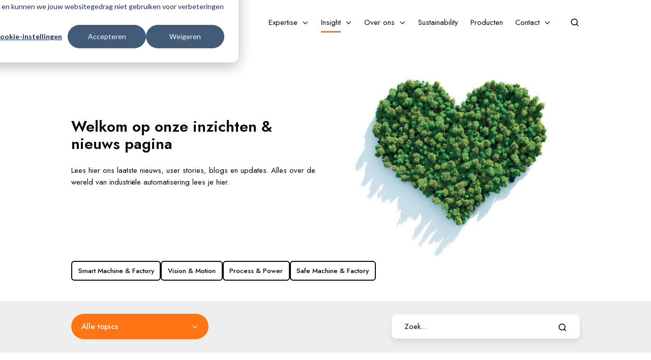

--- FILE ---
content_type: text/html; charset=UTF-8
request_url: https://isotron.eu/blog
body_size: 14456
content:
<!doctype html><html lang="nl" class="no-js blog-2 blog-2--listing"><head>
    <meta charset="utf-8">
    <title>Isotron | Inzichten &amp; Nieuws</title>
    <link rel="shortcut icon" href="https://isotron.eu/hubfs/Isotron_Favicon.png">
    <meta name="description" content="Lees alles over de nieuwste ontwikkelingen op automatiseringsgebied en ontdek interessante use cases, innovaties en branche-inzichten!">
    
		<script>			
			var act = {};
      act.xs = 479;
      act.sm = 767;
      act.md = 1139;
			act.scroll_offset = {
				sm: 66,
				md: 66,
				lg: 66,
				get: function() {
					if(window.matchMedia('(max-width: 767px)').matches) return act.scroll_offset.sm;
					if(window.matchMedia('(min-width: 1140px)').matches) return act.scroll_offset.lg;
					return act.scroll_offset.md;
				},
				set: function(sm, md, lg){
					act.scroll_offset.sm = sm;
					act.scroll_offset.md = md;
					act.scroll_offset.lg = lg;
				}
			};
		</script>
    
<meta name="viewport" content="width=device-width, initial-scale=1">

    
    <meta property="og:description" content="Lees alles over de nieuwste ontwikkelingen op automatiseringsgebied en ontdek interessante use cases, innovaties en branche-inzichten!">
    <meta property="og:title" content="Isotron | Inzichten &amp; Nieuws">
    <meta name="twitter:description" content="Lees alles over de nieuwste ontwikkelingen op automatiseringsgebied en ontdek interessante use cases, innovaties en branche-inzichten!">
    <meta name="twitter:title" content="Isotron | Inzichten &amp; Nieuws">

    

    
    <style>
a.cta_button{-moz-box-sizing:content-box !important;-webkit-box-sizing:content-box !important;box-sizing:content-box !important;vertical-align:middle}.hs-breadcrumb-menu{list-style-type:none;margin:0px 0px 0px 0px;padding:0px 0px 0px 0px}.hs-breadcrumb-menu-item{float:left;padding:10px 0px 10px 10px}.hs-breadcrumb-menu-divider:before{content:'›';padding-left:10px}.hs-featured-image-link{border:0}.hs-featured-image{float:right;margin:0 0 20px 20px;max-width:50%}@media (max-width: 568px){.hs-featured-image{float:none;margin:0;width:100%;max-width:100%}}.hs-screen-reader-text{clip:rect(1px, 1px, 1px, 1px);height:1px;overflow:hidden;position:absolute !important;width:1px}
</style>

<link rel="stylesheet" href="https://isotron.eu/hubfs/hub_generated/template_assets/1/50698372800/1763540525812/template_main.min.css">
<link rel="stylesheet" href="https://isotron.eu/hubfs/hub_generated/template_assets/1/50667719130/1763540527542/template_child.min.css">
<link rel="stylesheet" href="https://isotron.eu/hubfs/hub_generated/template_assets/1/50698372845/1763540550897/template_nav.min.css">
<link rel="stylesheet" href="https://isotron.eu/hubfs/hub_generated/template_assets/1/50697579731/1763540549781/template_site-search.min.css">
<link rel="stylesheet" href="https://isotron.eu/hubfs/hub_generated/template_assets/1/50697579725/1763540527363/template_lang-select.min.css">
<link rel="stylesheet" href="https://isotron.eu/hubfs/hub_generated/template_assets/1/50697455593/1763540545299/template_mobile-nav.min.css">
<link rel="stylesheet" href="https://isotron.eu/hubfs/hub_generated/template_assets/1/50697455589/1763540532033/template_header-01.min.css">
<link rel="stylesheet" href="https://isotron.eu/hubfs/hub_generated/template_assets/1/50698372794/1763540544339/template_drop-down.min.css">
<link rel="stylesheet" href="https://isotron.eu/hubfs/hub_generated/template_assets/1/50697575409/1763540532723/template_search-box.min.css">
<link rel="stylesheet" href="https://isotron.eu/hubfs/hub_generated/template_assets/1/50697351411/1763540540497/template_blog-card.min.css">
<link rel="stylesheet" href="https://isotron.eu/hubfs/hub_generated/template_assets/1/50697460208/1763540531317/template_blog-toolbar-1.min.css">
<link rel="stylesheet" href="https://isotron.eu/hubfs/hub_generated/template_assets/1/50697460215/1763540543289/template_blog-listing-2.min.css">
<link rel="stylesheet" href="https://isotron.eu/hubfs/hub_generated/template_assets/1/50697451973/1763540538241/template_blog-search.min.css">
<link rel="stylesheet" href="https://isotron.eu/hubfs/hub_generated/template_assets/1/50698448849/1763540529083/template_rich-text.min.css">
<link rel="stylesheet" href="https://isotron.eu/hubfs/hub_generated/template_assets/1/50697460455/1763540556335/template_quick-features.min.css">
<link rel="stylesheet" href="https://isotron.eu/hubfs/hub_generated/template_assets/1/50697575375/1763540543615/template_accordion.min.css">
<link rel="stylesheet" href="https://isotron.eu/hubfs/hub_generated/template_assets/1/50697460454/1763540540007/template_quick-action.min.css">
<link rel="stylesheet" href="https://isotron.eu/hubfs/hub_generated/template_assets/1/50697451969/1763540529574/template_center-button.min.css">
<link rel="stylesheet" href="https://isotron.eu/hubfs/hub_generated/template_assets/1/50697575377/1763540529479/template_blog-load-more.min.css">
<link rel="stylesheet" href="https://isotron.eu/hubfs/hub_generated/module_assets/1/50698373330/1744244473559/module_icon.min.css">
<link rel="stylesheet" href="https://isotron.eu/hubfs/hub_generated/template_assets/1/50697579710/1763540533423/template_column-navigation.min.css">
<link rel="stylesheet" href="https://isotron.eu/hubfs/hub_generated/template_assets/1/50698372796/1763540533200/template_footer-11.min.css">
<link class="hs-async-css" rel="preload" href="https://isotron.eu/hubfs/hub_generated/template_assets/1/50697579728/1763540536275/template_modal.min.css" as="style" onload="this.onload=null;this.rel='stylesheet'">
<noscript><link rel="stylesheet" href="https://isotron.eu/hubfs/hub_generated/template_assets/1/50697579728/1763540536275/template_modal.min.css"></noscript>
<style>
  @font-face {
    font-family: "Jost";
    font-weight: 700;
    font-style: normal;
    font-display: swap;
    src: url("/_hcms/googlefonts/Jost/700.woff2") format("woff2"), url("/_hcms/googlefonts/Jost/700.woff") format("woff");
  }
  @font-face {
    font-family: "Jost";
    font-weight: 500;
    font-style: normal;
    font-display: swap;
    src: url("/_hcms/googlefonts/Jost/500.woff2") format("woff2"), url("/_hcms/googlefonts/Jost/500.woff") format("woff");
  }
  @font-face {
    font-family: "Jost";
    font-weight: 400;
    font-style: normal;
    font-display: swap;
    src: url("/_hcms/googlefonts/Jost/regular.woff2") format("woff2"), url("/_hcms/googlefonts/Jost/regular.woff") format("woff");
  }
  @font-face {
    font-family: "Jost";
    font-weight: 600;
    font-style: normal;
    font-display: swap;
    src: url("/_hcms/googlefonts/Jost/600.woff2") format("woff2"), url("/_hcms/googlefonts/Jost/600.woff") format("woff");
  }
</style>

<!-- Editor Styles -->
<style id="hs_editor_style" type="text/css">
#hs_cos_wrapper_widget_ed6f8542-94c2-411c-94d1-0c36280a9b8c  { display: block !important; padding-bottom: 10px !important; padding-top: 20px !important }
#hs_cos_wrapper_widget_3bacc359-b997-42cf-a838-7ce35f1b1fa2  { background-color: #ff7514 !important; background-image: none !important; display: block !important; padding-bottom: 2px !important; padding-left: 300px !important; padding-right: 300px !important; padding-top: 2px !important }
#hs_cos_wrapper_widget_cc28b70b-2c80-44f9-8e1b-48e353e8238f  { display: block !important; padding-bottom: 10px !important; padding-top: 10px !important }
.blog_intro_dnd_area-row-0-max-width-section-centering > .row-fluid {
  max-width: 1000px !important;
  margin-left: auto !important;
  margin-right: auto !important;
}
.blog_intro_dnd_area-row-1-max-width-section-centering > .row-fluid {
  max-width: 1000px !important;
  margin-left: auto !important;
  margin-right: auto !important;
}
/* HubSpot Non-stacked Media Query Styles */
@media (min-width:768px) {
  .blog_intro_dnd_area-row-0-vertical-alignment > .row-fluid {
    display: -ms-flexbox !important;
    -ms-flex-direction: row;
    display: flex !important;
    flex-direction: row;
  }
  .blog_intro_dnd_area-column-3-vertical-alignment {
    display: -ms-flexbox !important;
    -ms-flex-direction: column !important;
    -ms-flex-pack: center !important;
    display: flex !important;
    flex-direction: column !important;
    justify-content: center !important;
  }
  .blog_intro_dnd_area-column-3-vertical-alignment > div {
    flex-shrink: 0 !important;
  }
  .blog_intro_dnd_area-column-1-vertical-alignment {
    display: -ms-flexbox !important;
    -ms-flex-direction: column !important;
    -ms-flex-pack: center !important;
    display: flex !important;
    flex-direction: column !important;
    justify-content: center !important;
  }
  .blog_intro_dnd_area-column-1-vertical-alignment > div {
    flex-shrink: 0 !important;
  }
}
/* HubSpot Styles (default) */
.blog_intro_dnd_area-row-0-padding {
  padding-top: 24px !important;
  padding-bottom: 0px !important;
  padding-left: 0px !important;
  padding-right: 0px !important;
}
.blog_intro_dnd_area-row-1-padding {
  padding-top: 0px !important;
  padding-bottom: 40px !important;
  padding-left: 0px !important;
  padding-right: 0px !important;
}
.blog_intro_dnd_area-column-3-padding {
  padding-left: 40px !important;
}
</style>
    

    
<!--  Added by GoogleAnalytics4 integration -->
<script>
var _hsp = window._hsp = window._hsp || [];
window.dataLayer = window.dataLayer || [];
function gtag(){dataLayer.push(arguments);}

var useGoogleConsentModeV2 = true;
var waitForUpdateMillis = 1000;


if (!window._hsGoogleConsentRunOnce) {
  window._hsGoogleConsentRunOnce = true;

  gtag('consent', 'default', {
    'ad_storage': 'denied',
    'analytics_storage': 'denied',
    'ad_user_data': 'denied',
    'ad_personalization': 'denied',
    'wait_for_update': waitForUpdateMillis
  });

  if (useGoogleConsentModeV2) {
    _hsp.push(['useGoogleConsentModeV2'])
  } else {
    _hsp.push(['addPrivacyConsentListener', function(consent){
      var hasAnalyticsConsent = consent && (consent.allowed || (consent.categories && consent.categories.analytics));
      var hasAdsConsent = consent && (consent.allowed || (consent.categories && consent.categories.advertisement));

      gtag('consent', 'update', {
        'ad_storage': hasAdsConsent ? 'granted' : 'denied',
        'analytics_storage': hasAnalyticsConsent ? 'granted' : 'denied',
        'ad_user_data': hasAdsConsent ? 'granted' : 'denied',
        'ad_personalization': hasAdsConsent ? 'granted' : 'denied'
      });
    }]);
  }
}

gtag('js', new Date());
gtag('set', 'developer_id.dZTQ1Zm', true);
gtag('config', 'G-Q4QJPNXH6N');
</script>
<script async src="https://www.googletagmanager.com/gtag/js?id=G-Q4QJPNXH6N"></script>

<!-- /Added by GoogleAnalytics4 integration -->


<!-- Google Tag Manager -->
<script>(function(w,d,s,l,i){w[l]=w[l]||[];w[l].push({'gtm.start':
new Date().getTime(),event:'gtm.js'});var f=d.getElementsByTagName(s)[0],
j=d.createElement(s),dl=l!='dataLayer'?'&l='+l:'';j.async=true;j.src=
'https://www.googletagmanager.com/gtm.js?id='+i+dl;f.parentNode.insertBefore(j,f);
})(window,document,'script','dataLayer','GTM-K8Q5LM9');</script>
<!-- End Google Tag Manager -->
<!-- Leadinfo tracking code -->
<script>
(function(l,e,a,d,i,n,f,o){if(!l[i]){l.GlobalLeadinfoNamespace=l.GlobalLeadinfoNamespace||[];
l.GlobalLeadinfoNamespace.push(i);l[i]=function(){(l[i].q=l[i].q||[]).push(arguments)};l[i].t=l[i].t||n;
l[i].q=l[i].q||[];o=e.createElement(a);f=e.getElementsByTagName(a)[0];o.async=1;o.src=d;f.parentNode.insertBefore(o,f);}
}(window,document,'script','https://cdn.leadinfo.net/ping.js','leadinfo','LI-5E3D599627280'));
</script>
<link rel="next" href="https://isotron.eu/blog/page/2">
<meta property="og:url" content="https://isotron.eu/blog">
<meta property="og:type" content="blog">
<meta name="twitter:card" content="summary">
<link rel="alternate" type="application/rss+xml" href="https://isotron.eu/blog/rss.xml">
<meta name="twitter:domain" content="isotron.eu">
<script src="//platform.linkedin.com/in.js" type="text/javascript">
    lang: nl_NL
</script>

<meta http-equiv="content-language" content="nl">







  <meta name="generator" content="HubSpot"></head>
  <body class="  hs-content-id-50740583916 hs-blog-listing hs-blog-id-50741654005">
    <div id="top"></div>
    <div class="page">
      
        <div data-global-resource-path="Act3 Isotron/partials/header-01.html">













  


<header class="header header--1  header--sticky header--w-search header--wo-lang hs-search-hidden">
  <div class="header__sticky-wrapper">
    <div class="header__sticky-element">
      <div class="header__section header__section--main section">
        <div class="header__center container">
          <div class="row items-center">
            <div class="col s3 md-s3 sm-s4 justify-center">
              <div class="header__logo">
                <div class="header__logo__static">
                  <div id="hs_cos_wrapper_static_header_logo" class="hs_cos_wrapper hs_cos_wrapper_widget hs_cos_wrapper_type_module widget-type-logo" style="" data-hs-cos-general-type="widget" data-hs-cos-type="module">
  






















  
  <span id="hs_cos_wrapper_static_header_logo_hs_logo_widget" class="hs_cos_wrapper hs_cos_wrapper_widget hs_cos_wrapper_type_logo" style="" data-hs-cos-general-type="widget" data-hs-cos-type="logo"><a href="/" id="hs-link-static_header_logo_hs_logo_widget" style="border-width:0px;border:0px;"><img src="https://isotron.eu/hs-fs/hubfs/HeaderLogo_Full_1.png?width=880&amp;height=337&amp;name=HeaderLogo_Full_1.png" class="hs-image-widget " height="337" style="height: auto;width:880px;border-width:0px;border:0px;" width="880" alt="Isotron | Our Hearts Beat Automation" title="Isotron | Our Hearts Beat Automation" srcset="https://isotron.eu/hs-fs/hubfs/HeaderLogo_Full_1.png?width=440&amp;height=169&amp;name=HeaderLogo_Full_1.png 440w, https://isotron.eu/hs-fs/hubfs/HeaderLogo_Full_1.png?width=880&amp;height=337&amp;name=HeaderLogo_Full_1.png 880w, https://isotron.eu/hs-fs/hubfs/HeaderLogo_Full_1.png?width=1320&amp;height=506&amp;name=HeaderLogo_Full_1.png 1320w, https://isotron.eu/hs-fs/hubfs/HeaderLogo_Full_1.png?width=1760&amp;height=674&amp;name=HeaderLogo_Full_1.png 1760w, https://isotron.eu/hs-fs/hubfs/HeaderLogo_Full_1.png?width=2200&amp;height=843&amp;name=HeaderLogo_Full_1.png 2200w, https://isotron.eu/hs-fs/hubfs/HeaderLogo_Full_1.png?width=2640&amp;height=1011&amp;name=HeaderLogo_Full_1.png 2640w" sizes="(max-width: 880px) 100vw, 880px"></a></span>
</div>
                </div>
                <div class="header__logo__overlap">
                  <div id="hs_cos_wrapper_overlapping_header_logo" class="hs_cos_wrapper hs_cos_wrapper_widget hs_cos_wrapper_type_module widget-type-logo" style="" data-hs-cos-general-type="widget" data-hs-cos-type="module">
  






















  
  <span id="hs_cos_wrapper_overlapping_header_logo_hs_logo_widget" class="hs_cos_wrapper hs_cos_wrapper_widget hs_cos_wrapper_type_logo" style="" data-hs-cos-general-type="widget" data-hs-cos-type="logo"><a href="/" id="hs-link-overlapping_header_logo_hs_logo_widget" style="border-width:0px;border:0px;"><img src="https://isotron.eu/hs-fs/hubfs/HeaderLogo_Full_1.png?width=881&amp;height=337&amp;name=HeaderLogo_Full_1.png" class="hs-image-widget " height="337" style="height: auto;width:881px;border-width:0px;border:0px;" width="881" alt="Isotron | Our Hearts Beat Automation" title="Isotron | Our Hearts Beat Automation" srcset="https://isotron.eu/hs-fs/hubfs/HeaderLogo_Full_1.png?width=441&amp;height=169&amp;name=HeaderLogo_Full_1.png 441w, https://isotron.eu/hs-fs/hubfs/HeaderLogo_Full_1.png?width=881&amp;height=337&amp;name=HeaderLogo_Full_1.png 881w, https://isotron.eu/hs-fs/hubfs/HeaderLogo_Full_1.png?width=1322&amp;height=506&amp;name=HeaderLogo_Full_1.png 1322w, https://isotron.eu/hs-fs/hubfs/HeaderLogo_Full_1.png?width=1762&amp;height=674&amp;name=HeaderLogo_Full_1.png 1762w, https://isotron.eu/hs-fs/hubfs/HeaderLogo_Full_1.png?width=2203&amp;height=843&amp;name=HeaderLogo_Full_1.png 2203w, https://isotron.eu/hs-fs/hubfs/HeaderLogo_Full_1.png?width=2643&amp;height=1011&amp;name=HeaderLogo_Full_1.png 2643w" sizes="(max-width: 881px) 100vw, 881px"></a></span>
</div>
                </div>
                
                  <div class="header__logo__sticky">
                    <div id="hs_cos_wrapper_sticky_header_logo" class="hs_cos_wrapper hs_cos_wrapper_widget hs_cos_wrapper_type_module widget-type-logo" style="" data-hs-cos-general-type="widget" data-hs-cos-type="module">
  






















  
  <span id="hs_cos_wrapper_sticky_header_logo_hs_logo_widget" class="hs_cos_wrapper hs_cos_wrapper_widget hs_cos_wrapper_type_logo" style="" data-hs-cos-general-type="widget" data-hs-cos-type="logo"><a href="/" id="hs-link-sticky_header_logo_hs_logo_widget" style="border-width:0px;border:0px;"><img src="https://isotron.eu/hs-fs/hubfs/HeaderLogo_Full_1.png?width=880&amp;height=337&amp;name=HeaderLogo_Full_1.png" class="hs-image-widget " height="337" style="height: auto;width:880px;border-width:0px;border:0px;" width="880" alt="Isotron | Our Hearts Beat Automation" title="Isotron | Our Hearts Beat Automation" srcset="https://isotron.eu/hs-fs/hubfs/HeaderLogo_Full_1.png?width=440&amp;height=169&amp;name=HeaderLogo_Full_1.png 440w, https://isotron.eu/hs-fs/hubfs/HeaderLogo_Full_1.png?width=880&amp;height=337&amp;name=HeaderLogo_Full_1.png 880w, https://isotron.eu/hs-fs/hubfs/HeaderLogo_Full_1.png?width=1320&amp;height=506&amp;name=HeaderLogo_Full_1.png 1320w, https://isotron.eu/hs-fs/hubfs/HeaderLogo_Full_1.png?width=1760&amp;height=674&amp;name=HeaderLogo_Full_1.png 1760w, https://isotron.eu/hs-fs/hubfs/HeaderLogo_Full_1.png?width=2200&amp;height=843&amp;name=HeaderLogo_Full_1.png 2200w, https://isotron.eu/hs-fs/hubfs/HeaderLogo_Full_1.png?width=2640&amp;height=1011&amp;name=HeaderLogo_Full_1.png 2640w" sizes="(max-width: 880px) 100vw, 880px"></a></span>
</div>
                  </div>
                
              </div>
            </div>
            <div class="col s9 md-s9 sm-s8">
              <div class="flex flex-row items-center justify-end no-shrink wrap">
                <div class="header__nav">
                  <div id="hs_cos_wrapper_header_nav" class="hs_cos_wrapper hs_cos_wrapper_widget hs_cos_wrapper_type_module" style="" data-hs-cos-general-type="widget" data-hs-cos-type="module">





  <style>
    .module--header_nav {}
    .module--header_nav .module__inner {}
    @media (max-width: 1139px) {
      .module--header_nav {}
      .module--header_nav .module__inner {}
    }
    @media (max-width: 767px) {
      .module--header_nav {}
      .module--header_nav .module__inner {}
    }
  </style>
  <div class="module module--header_nav module--nav">
    <div class="module__inner">

  <nav class="nav nav--light nav--on-hover nav--arrows hs-skip-lang-url-rewrite" flyout-delay="200" aria-label="Website">
    
  
  
    
    <ul class="nav__list nav__list--level1" role="menubar">
      <li class="nav__item nav__item--branch" role="none">
        <a id="navlink_header_nav_1_1" class="nav__link" href="javascript:;" role="menuitem" aria-expanded="true">Expertise</a>
        
          
  
  
    
    <ul class="nav__list nav__list--level2 nav__list--flyout" role="menu">
      <li class="nav__item" role="none">
        <a id="navlink_header_nav_2_1" class="nav__link" href="https://isotron.eu/expertise/smart-machine-factory" role="menuitem">Smart Machine &amp; Factory</a>
        
          
  
  

        
      </li>
      
  
    
    
      <li class="nav__item" role="none">
        <a id="navlink_header_nav_2_2" class="nav__link" href="https://isotron.eu/expertise/vision-motion" role="menuitem">Vision &amp; Motion</a>
        
          
  
  

        
      </li>
      
  
    
    
      <li class="nav__item" role="none">
        <a id="navlink_header_nav_2_3" class="nav__link" href="https://isotron.eu/expertise/process-power" role="menuitem">Process &amp; Power</a>
        
          
  
  

        
      </li>
      
  
    
    
      <li class="nav__item" role="none">
        <a id="navlink_header_nav_2_4" class="nav__link" href="https://isotron.eu/expertise/safe-machine-factory" role="menuitem">Safe Machine &amp; Factory</a>
        
          
  
  

        
      </li>
      </ul>
  

        
      </li>
      
  
    
    
      <li class="nav__item nav__item--branch nav__item--active-branch" role="none">
        <a id="navlink_header_nav_1_2" class="nav__link" href="javascript:;" role="menuitem" aria-expanded="true">Insight</a>
        
          
  
  
    
    <ul class="nav__list nav__list--level2 nav__list--flyout" role="menu">
      <li class="nav__item" role="none">
        <a id="navlink_header_nav_2_1" class="nav__link" href="https://isotron.eu/trainingen" role="menuitem">Trainingen</a>
        
          
  
  

        
      </li>
      
  
    
    
      <li class="nav__item" role="none">
        <a id="navlink_header_nav_2_2" class="nav__link" href="https://isotron.eu/events" role="menuitem">Events</a>
        
          
  
  

        
      </li>
      
  
    
    
      <li class="nav__item" role="none">
        <a id="navlink_header_nav_2_3" class="nav__link" href="https://isotron.eu/blog/tag/use-cases" role="menuitem">Use Cases</a>
        
          
  
  

        
      </li>
      
  
    
    
      <li class="nav__item nav__item--active-branch nav__item--active" role="none">
        <a id="navlink_header_nav_2_4" class="nav__link" href="https://isotron.eu/blog" role="menuitem">Blogs</a>
        
          
  
  

        
      </li>
      
  
    
    
      <li class="nav__item" role="none">
        <a id="navlink_header_nav_2_5" class="nav__link" href="https://isotron.eu/blog/tag/nieuws" role="menuitem">Nieuws</a>
        
          
  
  

        
      </li>
      </ul>
  

        
      </li>
      
  
    
    
      <li class="nav__item nav__item--branch" role="none">
        <a id="navlink_header_nav_1_3" class="nav__link" href="javascript:;" role="menuitem" aria-expanded="true">Over ons</a>
        
          
  
  
    
    <ul class="nav__list nav__list--level2 nav__list--flyout" role="menu">
      <li class="nav__item" role="none">
        <a id="navlink_header_nav_2_1" class="nav__link" href="https://isotron.eu/over-ons/ons-verhaal" role="menuitem">Ons verhaal</a>
        
          
  
  

        
      </li>
      
  
    
    
      <li class="nav__item" role="none">
        <a id="navlink_header_nav_2_2" class="nav__link" href="https://isotron.eu/over-ons/ons-team" role="menuitem">Ons team</a>
        
          
  
  

        
      </li>
      
  
    
    
      <li class="nav__item" role="none">
        <a id="navlink_header_nav_2_3" class="nav__link" href="https://isotron.eu/over-ons/visie-missie" role="menuitem">Visie &amp; Missie</a>
        
          
  
  

        
      </li>
      
  
    
    
      <li class="nav__item" role="none">
        <a id="navlink_header_nav_2_4" class="nav__link" href="https://isotron.eu/over-ons/vacatures" role="menuitem">Vacatures</a>
        
          
  
  

        
      </li>
      </ul>
  

        
      </li>
      
  
    
    
      <li class="nav__item" role="none">
        <a id="navlink_header_nav_1_4" class="nav__link" href="https://isotron.eu/sustainability" role="menuitem">Sustainability</a>
        
          
  
  

        
      </li>
      
  
    
    
      <li class="nav__item" role="none">
        <a id="navlink_header_nav_1_5" class="nav__link" href="https://product.isotron.eu/" role="menuitem">Producten</a>
        
          
  
  

        
      </li>
      
  
    
    
      <li class="nav__item nav__item--branch" role="none">
        <a id="navlink_header_nav_1_6" class="nav__link" href="https://isotron.eu/contact" role="menuitem" aria-expanded="true">Contact</a>
        
          
  
  
    
    <ul class="nav__list nav__list--level2 nav__list--flyout" role="menu">
      <li class="nav__item" role="none">
        <a id="navlink_header_nav_2_1" class="nav__link" href="https://isotron.eu/contact" role="menuitem">Contactgegevens</a>
        
          
  
  

        
      </li>
      
  
    
    
      <li class="nav__item" role="none">
        <a id="navlink_header_nav_2_2" class="nav__link" href="https://isotron.eu/services/technische-helpdesk" role="menuitem">Helpdesk</a>
        
          
  
  

        
      </li>
      
  
    
    
      <li class="nav__item" role="none">
        <a id="navlink_header_nav_2_3" class="nav__link" href="https://isotron.eu/rma" role="menuitem">RMA</a>
        
          
  
  

        
      </li>
      
  
    
    
      <li class="nav__item" role="none">
        <a id="navlink_header_nav_2_4" class="nav__link" href="https://isotron.eu/services" role="menuitem">Services</a>
        
          
  
  

        
      </li>
      
  
    
    
      <li class="nav__item" role="none">
        <a id="navlink_header_nav_2_5" class="nav__link" href="https://isotron.eu/services/on-site-support" role="menuitem">Support</a>
        
          
  
  

        
      </li>
      </ul>
  

        
      </li>
      </ul>
  

  </nav>

    </div>
  </div>

</div>
                </div>
                
                  <div class="header__search">
                    <div id="hs_cos_wrapper_header_search" class="hs_cos_wrapper hs_cos_wrapper_widget hs_cos_wrapper_type_module" style="" data-hs-cos-general-type="widget" data-hs-cos-type="module">
<div id="header_search" class="site-search site-search--light txt--light">
  <a href="javascript:;" class="site-search__open ui-icon" role="button" aria-label="Open search window">
    <svg width="24" height="24" viewbox="0 0 24 24" xmlns="http://www.w3.org/2000/svg">
      <path d="M20.71 19.29L17.31 15.9C18.407 14.5025 19.0022 12.7767 19 11C19 9.41775 18.5308 7.87103 17.6518 6.55544C16.7727 5.23984 15.5233 4.21446 14.0615 3.60896C12.5997 3.00346 10.9911 2.84504 9.43928 3.15372C7.88743 3.4624 6.46197 4.22433 5.34315 5.34315C4.22433 6.46197 3.4624 7.88743 3.15372 9.43928C2.84504 10.9911 3.00347 12.5997 3.60897 14.0615C4.21447 15.5233 5.23985 16.7727 6.55544 17.6518C7.87103 18.5308 9.41775 19 11 19C12.7767 19.0022 14.5025 18.407 15.9 17.31L19.29 20.71C19.383 20.8037 19.4936 20.8781 19.6154 20.9289C19.7373 20.9797 19.868 21.0058 20 21.0058C20.132 21.0058 20.2627 20.9797 20.3846 20.9289C20.5064 20.8781 20.617 20.8037 20.71 20.71C20.8037 20.617 20.8781 20.5064 20.9289 20.3846C20.9797 20.2627 21.0058 20.132 21.0058 20C21.0058 19.868 20.9797 19.7373 20.9289 19.6154C20.8781 19.4936 20.8037 19.383 20.71 19.29ZM5 11C5 9.81331 5.3519 8.65327 6.01119 7.66658C6.67047 6.67988 7.60755 5.91085 8.7039 5.45672C9.80026 5.0026 11.0067 4.88378 12.1705 5.11529C13.3344 5.3468 14.4035 5.91824 15.2426 6.75736C16.0818 7.59647 16.6532 8.66557 16.8847 9.82946C17.1162 10.9933 16.9974 12.1997 16.5433 13.2961C16.0892 14.3925 15.3201 15.3295 14.3334 15.9888C13.3467 16.6481 12.1867 17 11 17C9.4087 17 7.88258 16.3679 6.75736 15.2426C5.63214 14.1174 5 12.5913 5 11Z" fill="currentColor" />
    </svg>
  </a>
  <div class="site-search__popup">
    <div class="site-search__bar">
      <form id="searchForm" class="site-search__form" autocomplete="off" results-zero-text="Sorry, no results found.">
        <input class="site-search__input" id="searchInput" name="searchInput" type="text" placeholder="Search our website" title="Search our website">
        <input name="portalId" type="hidden" value="25983483">
        <input name="language" type="hidden" value="nl">
        <button class="site-search__submit ui-icon" type="submit" aria-label="Search">
          <svg width="24" height="24" viewbox="0 0 24 24" xmlns="http://www.w3.org/2000/svg">
            <path d="M20.71 19.29L17.31 15.9C18.407 14.5025 19.0022 12.7767 19 11C19 9.41775 18.5308 7.87103 17.6518 6.55544C16.7727 5.23984 15.5233 4.21446 14.0615 3.60896C12.5997 3.00346 10.9911 2.84504 9.43928 3.15372C7.88743 3.4624 6.46197 4.22433 5.34315 5.34315C4.22433 6.46197 3.4624 7.88743 3.15372 9.43928C2.84504 10.9911 3.00347 12.5997 3.60897 14.0615C4.21447 15.5233 5.23985 16.7727 6.55544 17.6518C7.87103 18.5308 9.41775 19 11 19C12.7767 19.0022 14.5025 18.407 15.9 17.31L19.29 20.71C19.383 20.8037 19.4936 20.8781 19.6154 20.9289C19.7373 20.9797 19.868 21.0058 20 21.0058C20.132 21.0058 20.2627 20.9797 20.3846 20.9289C20.5064 20.8781 20.617 20.8037 20.71 20.71C20.8037 20.617 20.8781 20.5064 20.9289 20.3846C20.9797 20.2627 21.0058 20.132 21.0058 20C21.0058 19.868 20.9797 19.7373 20.9289 19.6154C20.8781 19.4936 20.8037 19.383 20.71 19.29ZM5 11C5 9.81331 5.3519 8.65327 6.01119 7.66658C6.67047 6.67988 7.60755 5.91085 8.7039 5.45672C9.80026 5.0026 11.0067 4.88378 12.1705 5.11529C13.3344 5.3468 14.4035 5.91824 15.2426 6.75736C16.0818 7.59647 16.6532 8.66557 16.8847 9.82946C17.1162 10.9933 16.9974 12.1997 16.5433 13.2961C16.0892 14.3925 15.3201 15.3295 14.3334 15.9888C13.3467 16.6481 12.1867 17 11 17C9.4087 17 7.88258 16.3679 6.75736 15.2426C5.63214 14.1174 5 12.5913 5 11Z" fill="currentColor"></path>
          </svg>
        </button>
        <a href="javascript:;" class="site-search__close ui-icon" role="button" aria-label="Close search window">
          <svg width="24" height="24" viewbox="0 0 24 24" xmlns="http://www.w3.org/2000/svg">
            <path d="M20.707 4.707a1 1 0 0 0-1.414-1.414L12 10.586 4.707 3.293a1 1 0 0 0-1.414 1.414L10.586 12l-7.293 7.293a1 1 0 1 0 1.414 1.414L12 13.414l7.293 7.293a1 1 0 0 0 1.414-1.414L13.414 12l7.293-7.293z" fill="currentColor" />
          </svg>
        </a>
      </form>
    </div>
    <div class="site-search__results">
      <div class="site-search__results-block">
        <div class="site-search__result-template">
          <div class="site-search__result-title ui-label"></div>
          <div class="site-search__result-desc small-text"></div>
        </div>
        <button class="site-search__more btn btn--fill btn--medium btn--accent">More results</button>
      </div>
    </div>
  </div>
</div></div>
                  </div>
                
                
                  <div class="header__lang">
                    <div id="hs_cos_wrapper_header_lang" class="hs_cos_wrapper hs_cos_wrapper_widget hs_cos_wrapper_type_module" style="" data-hs-cos-general-type="widget" data-hs-cos-type="module">


  <style>
    .module--header_lang {}
    .module--header_lang .module__inner {}
    @media (max-width: 1139px) {
      .module--header_lang {}
      .module--header_lang .module__inner {}
    }
    @media (max-width: 767px) {
      .module--header_lang {}
      .module--header_lang .module__inner {}
    }
  </style>
  <div class="module module--header_lang module--lang-select">
    <div class="module__inner">

  

    </div>
  </div>
</div>
                  </div>
                
                <div class="header__buttons">
                  <div class="header__buttons__static">
                    <div id="hs_cos_wrapper_static_header_buttons" class="hs_cos_wrapper hs_cos_wrapper_widget hs_cos_wrapper_type_module" style="" data-hs-cos-general-type="widget" data-hs-cos-type="module">



  <style>
    .module--static_header_buttons {}
    .module--static_header_buttons .module__inner {}
    @media (max-width: 1139px) {
      .module--static_header_buttons {}
      .module--static_header_buttons .module__inner {}
    }
    @media (max-width: 767px) {
      .module--static_header_buttons {}
      .module--static_header_buttons .module__inner {}
    }
  </style>
  <div class="module module--static_header_buttons module--button">
    <div class="module__inner">

  <div class="inline-items"></div>

    </div>
  </div>
</div>
                  </div>
                  <div class="header__buttons__overlap">
                    <div id="hs_cos_wrapper_overlapping_header_buttons" class="hs_cos_wrapper hs_cos_wrapper_widget hs_cos_wrapper_type_module" style="" data-hs-cos-general-type="widget" data-hs-cos-type="module">



  <style>
    .module--overlapping_header_buttons {}
    .module--overlapping_header_buttons .module__inner {}
    @media (max-width: 1139px) {
      .module--overlapping_header_buttons {}
      .module--overlapping_header_buttons .module__inner {}
    }
    @media (max-width: 767px) {
      .module--overlapping_header_buttons {}
      .module--overlapping_header_buttons .module__inner {}
    }
  </style>
  <div class="module module--overlapping_header_buttons module--button">
    <div class="module__inner">

  <div class="inline-items"></div>

    </div>
  </div>
</div>
                  </div>
                  
                    <div class="header__buttons__sticky">
                      <div id="hs_cos_wrapper_sticky_header_buttons" class="hs_cos_wrapper hs_cos_wrapper_widget hs_cos_wrapper_type_module" style="" data-hs-cos-general-type="widget" data-hs-cos-type="module">



  <style>
    .module--sticky_header_buttons {}
    .module--sticky_header_buttons .module__inner {}
    @media (max-width: 1139px) {
      .module--sticky_header_buttons {}
      .module--sticky_header_buttons .module__inner {}
    }
    @media (max-width: 767px) {
      .module--sticky_header_buttons {}
      .module--sticky_header_buttons .module__inner {}
    }
  </style>
  <div class="module module--sticky_header_buttons module--button">
    <div class="module__inner">

  <div class="inline-items"></div>

    </div>
  </div>
</div>
                    </div>
                  
                </div>
                <div class="header__mobile-nav">
                  <div id="hs_cos_wrapper_header_mobile_nav" class="hs_cos_wrapper hs_cos_wrapper_widget hs_cos_wrapper_type_module" style="" data-hs-cos-general-type="widget" data-hs-cos-type="module">






  <style>
    .module--header_mobile_nav {}
    .module--header_mobile_nav .module__inner {}
    @media (max-width: 1139px) {
      .module--header_mobile_nav {}
      .module--header_mobile_nav .module__inner {}
    }
    @media (max-width: 767px) {
      .module--header_mobile_nav {}
      .module--header_mobile_nav .module__inner {}
    }
  </style>
  <div class="module module--header_mobile_nav module--mnav">
    <div class="module__inner">

  <div class="mnav mnav--light">
    <a class="mnav__open ui-icon" href="javascript:;" role="button" aria-label="Open menu">
      <svg width="24" height="24" viewbox="0 0 24 24" xmlns="http://www.w3.org/2000/svg">
        <path d="M3 6a1 1 0 0 1 1-1h16a1 1 0 1 1 0 2H4a1 1 0 0 1-1-1zm0 6a1 1 0 0 1 1-1h16a1 1 0 1 1 0 2H4a1 1 0 0 1-1-1zm1 5a1 1 0 1 0 0 2h16a1 1 0 1 0 0-2H4z" fill="currentColor" />
      </svg>
    </a>
    <div class="mnav__overlay"></div>
    <div class="mnav__popup">
      
      <div class="mnav__section mnav__section--first mnav__menu hs-skip-lang-url-rewrite">
        
  
  
    <ul class="mnav__menu__list mnav__menu__list--level1">
      <li class="mnav__menu__item mnav__menu__item--parent">
        <div class="mnav__menu__label">
          <a class="mnav__menu__link" href="javascript:;">Expertise</a>
          
            <div class="mnav__menu__toggle" role="button">
              <div class="mnav__menu__toggle__open-icon">
                <svg class="mnav__menu__toggle__open" width="24" height="24" viewbox="0 0 24 24" xmlns="http://www.w3.org/2000/svg">
                  <path d="M5.29289 8.29289C4.90237 8.68342 4.90237 9.31658 5.29289 9.70711L11.2929 15.7071C11.6834 16.0976 12.3166 16.0976 12.7071 15.7071L18.7071 9.70711C19.0976 9.31658 19.0976 8.68342 18.7071 8.29289C18.3166 7.90237 17.6834 7.90237 17.2929 8.29289L12 13.5858L6.70711 8.29289C6.31658 7.90237 5.68342 7.90237 5.29289 8.29289Z" fill="currentColor" />
                </svg>
              </div>
              <div class="mnav__menu__toggle__close-icon">
                <svg width="24" height="24" viewbox="0 0 24 24" xmlns="http://www.w3.org/2000/svg">
                  <path d="M5.29289 15.7071C4.90237 15.3166 4.90237 14.6834 5.29289 14.2929L11.2929 8.29289C11.6834 7.90237 12.3166 7.90237 12.7071 8.29289L18.7071 14.2929C19.0976 14.6834 19.0976 15.3166 18.7071 15.7071C18.3166 16.0976 17.6834 16.0976 17.2929 15.7071L12 10.4142L6.70711 15.7071C6.31658 16.0976 5.68342 16.0976 5.29289 15.7071Z" fill="currentColor" />
                </svg>
              </div>
            </div>
          
        </div>
        
  
  
    <ul class="mnav__menu__list mnav__menu__list--level2 mnav__menu__list--child">
      <li class="mnav__menu__item">
        <div class="mnav__menu__label">
          <a class="mnav__menu__link" href="https://isotron.eu/expertise/smart-machine-factory">Smart Machine &amp; Factory</a>
          
        </div>
        
  
  

      </li>
    
  
    
      <li class="mnav__menu__item">
        <div class="mnav__menu__label">
          <a class="mnav__menu__link" href="https://isotron.eu/expertise/vision-motion">Vision &amp; Motion</a>
          
        </div>
        
  
  

      </li>
    
  
    
      <li class="mnav__menu__item">
        <div class="mnav__menu__label">
          <a class="mnav__menu__link" href="https://isotron.eu/expertise/process-power">Process &amp; Power</a>
          
        </div>
        
  
  

      </li>
    
  
    
      <li class="mnav__menu__item">
        <div class="mnav__menu__label">
          <a class="mnav__menu__link" href="https://isotron.eu/expertise/safe-machine-factory">Safe Machine &amp; Factory</a>
          
        </div>
        
  
  

      </li>
    </ul>
  

      </li>
    
  
    
      <li class="mnav__menu__item mnav__menu__item--parent mnav__menu__item--active-branch">
        <div class="mnav__menu__label">
          <a class="mnav__menu__link" href="javascript:;">Insight</a>
          
            <div class="mnav__menu__toggle" role="button">
              <div class="mnav__menu__toggle__open-icon">
                <svg class="mnav__menu__toggle__open" width="24" height="24" viewbox="0 0 24 24" xmlns="http://www.w3.org/2000/svg">
                  <path d="M5.29289 8.29289C4.90237 8.68342 4.90237 9.31658 5.29289 9.70711L11.2929 15.7071C11.6834 16.0976 12.3166 16.0976 12.7071 15.7071L18.7071 9.70711C19.0976 9.31658 19.0976 8.68342 18.7071 8.29289C18.3166 7.90237 17.6834 7.90237 17.2929 8.29289L12 13.5858L6.70711 8.29289C6.31658 7.90237 5.68342 7.90237 5.29289 8.29289Z" fill="currentColor" />
                </svg>
              </div>
              <div class="mnav__menu__toggle__close-icon">
                <svg width="24" height="24" viewbox="0 0 24 24" xmlns="http://www.w3.org/2000/svg">
                  <path d="M5.29289 15.7071C4.90237 15.3166 4.90237 14.6834 5.29289 14.2929L11.2929 8.29289C11.6834 7.90237 12.3166 7.90237 12.7071 8.29289L18.7071 14.2929C19.0976 14.6834 19.0976 15.3166 18.7071 15.7071C18.3166 16.0976 17.6834 16.0976 17.2929 15.7071L12 10.4142L6.70711 15.7071C6.31658 16.0976 5.68342 16.0976 5.29289 15.7071Z" fill="currentColor" />
                </svg>
              </div>
            </div>
          
        </div>
        
  
  
    <ul class="mnav__menu__list mnav__menu__list--level2 mnav__menu__list--child">
      <li class="mnav__menu__item">
        <div class="mnav__menu__label">
          <a class="mnav__menu__link" href="https://isotron.eu/trainingen">Trainingen</a>
          
        </div>
        
  
  

      </li>
    
  
    
      <li class="mnav__menu__item">
        <div class="mnav__menu__label">
          <a class="mnav__menu__link" href="https://isotron.eu/events">Events</a>
          
        </div>
        
  
  

      </li>
    
  
    
      <li class="mnav__menu__item">
        <div class="mnav__menu__label">
          <a class="mnav__menu__link" href="https://isotron.eu/blog/tag/use-cases">Use Cases</a>
          
        </div>
        
  
  

      </li>
    
  
    
      <li class="mnav__menu__item mnav__menu__item--active-branch mnav__menu__item--active">
        <div class="mnav__menu__label">
          <a class="mnav__menu__link" href="https://isotron.eu/blog">Blogs</a>
          
        </div>
        
  
  

      </li>
    
  
    
      <li class="mnav__menu__item">
        <div class="mnav__menu__label">
          <a class="mnav__menu__link" href="https://isotron.eu/blog/tag/nieuws">Nieuws</a>
          
        </div>
        
  
  

      </li>
    </ul>
  

      </li>
    
  
    
      <li class="mnav__menu__item mnav__menu__item--parent">
        <div class="mnav__menu__label">
          <a class="mnav__menu__link" href="javascript:;">Over ons</a>
          
            <div class="mnav__menu__toggle" role="button">
              <div class="mnav__menu__toggle__open-icon">
                <svg class="mnav__menu__toggle__open" width="24" height="24" viewbox="0 0 24 24" xmlns="http://www.w3.org/2000/svg">
                  <path d="M5.29289 8.29289C4.90237 8.68342 4.90237 9.31658 5.29289 9.70711L11.2929 15.7071C11.6834 16.0976 12.3166 16.0976 12.7071 15.7071L18.7071 9.70711C19.0976 9.31658 19.0976 8.68342 18.7071 8.29289C18.3166 7.90237 17.6834 7.90237 17.2929 8.29289L12 13.5858L6.70711 8.29289C6.31658 7.90237 5.68342 7.90237 5.29289 8.29289Z" fill="currentColor" />
                </svg>
              </div>
              <div class="mnav__menu__toggle__close-icon">
                <svg width="24" height="24" viewbox="0 0 24 24" xmlns="http://www.w3.org/2000/svg">
                  <path d="M5.29289 15.7071C4.90237 15.3166 4.90237 14.6834 5.29289 14.2929L11.2929 8.29289C11.6834 7.90237 12.3166 7.90237 12.7071 8.29289L18.7071 14.2929C19.0976 14.6834 19.0976 15.3166 18.7071 15.7071C18.3166 16.0976 17.6834 16.0976 17.2929 15.7071L12 10.4142L6.70711 15.7071C6.31658 16.0976 5.68342 16.0976 5.29289 15.7071Z" fill="currentColor" />
                </svg>
              </div>
            </div>
          
        </div>
        
  
  
    <ul class="mnav__menu__list mnav__menu__list--level2 mnav__menu__list--child">
      <li class="mnav__menu__item">
        <div class="mnav__menu__label">
          <a class="mnav__menu__link" href="https://isotron.eu/over-ons/ons-verhaal">Ons verhaal</a>
          
        </div>
        
  
  

      </li>
    
  
    
      <li class="mnav__menu__item">
        <div class="mnav__menu__label">
          <a class="mnav__menu__link" href="https://isotron.eu/over-ons/ons-team">Ons team</a>
          
        </div>
        
  
  

      </li>
    
  
    
      <li class="mnav__menu__item">
        <div class="mnav__menu__label">
          <a class="mnav__menu__link" href="https://isotron.eu/over-ons/visie-missie">Visie &amp; Missie</a>
          
        </div>
        
  
  

      </li>
    
  
    
      <li class="mnav__menu__item">
        <div class="mnav__menu__label">
          <a class="mnav__menu__link" href="https://isotron.eu/over-ons/vacatures">Vacatures</a>
          
        </div>
        
  
  

      </li>
    </ul>
  

      </li>
    
  
    
      <li class="mnav__menu__item">
        <div class="mnav__menu__label">
          <a class="mnav__menu__link" href="https://isotron.eu/sustainability">Sustainability</a>
          
        </div>
        
  
  

      </li>
    
  
    
      <li class="mnav__menu__item">
        <div class="mnav__menu__label">
          <a class="mnav__menu__link" href="https://product.isotron.eu/">Producten</a>
          
        </div>
        
  
  

      </li>
    
  
    
      <li class="mnav__menu__item mnav__menu__item--parent">
        <div class="mnav__menu__label">
          <a class="mnav__menu__link" href="https://isotron.eu/contact">Contact</a>
          
            <div class="mnav__menu__toggle" role="button">
              <div class="mnav__menu__toggle__open-icon">
                <svg class="mnav__menu__toggle__open" width="24" height="24" viewbox="0 0 24 24" xmlns="http://www.w3.org/2000/svg">
                  <path d="M5.29289 8.29289C4.90237 8.68342 4.90237 9.31658 5.29289 9.70711L11.2929 15.7071C11.6834 16.0976 12.3166 16.0976 12.7071 15.7071L18.7071 9.70711C19.0976 9.31658 19.0976 8.68342 18.7071 8.29289C18.3166 7.90237 17.6834 7.90237 17.2929 8.29289L12 13.5858L6.70711 8.29289C6.31658 7.90237 5.68342 7.90237 5.29289 8.29289Z" fill="currentColor" />
                </svg>
              </div>
              <div class="mnav__menu__toggle__close-icon">
                <svg width="24" height="24" viewbox="0 0 24 24" xmlns="http://www.w3.org/2000/svg">
                  <path d="M5.29289 15.7071C4.90237 15.3166 4.90237 14.6834 5.29289 14.2929L11.2929 8.29289C11.6834 7.90237 12.3166 7.90237 12.7071 8.29289L18.7071 14.2929C19.0976 14.6834 19.0976 15.3166 18.7071 15.7071C18.3166 16.0976 17.6834 16.0976 17.2929 15.7071L12 10.4142L6.70711 15.7071C6.31658 16.0976 5.68342 16.0976 5.29289 15.7071Z" fill="currentColor" />
                </svg>
              </div>
            </div>
          
        </div>
        
  
  
    <ul class="mnav__menu__list mnav__menu__list--level2 mnav__menu__list--child">
      <li class="mnav__menu__item">
        <div class="mnav__menu__label">
          <a class="mnav__menu__link" href="https://isotron.eu/contact">Contactgegevens</a>
          
        </div>
        
  
  

      </li>
    
  
    
      <li class="mnav__menu__item">
        <div class="mnav__menu__label">
          <a class="mnav__menu__link" href="https://isotron.eu/services/technische-helpdesk">Helpdesk</a>
          
        </div>
        
  
  

      </li>
    
  
    
      <li class="mnav__menu__item">
        <div class="mnav__menu__label">
          <a class="mnav__menu__link" href="https://isotron.eu/rma">RMA</a>
          
        </div>
        
  
  

      </li>
    
  
    
      <li class="mnav__menu__item">
        <div class="mnav__menu__label">
          <a class="mnav__menu__link" href="https://isotron.eu/services">Services</a>
          
        </div>
        
  
  

      </li>
    
  
    
      <li class="mnav__menu__item">
        <div class="mnav__menu__label">
          <a class="mnav__menu__link" href="https://isotron.eu/services/on-site-support">Support</a>
          
        </div>
        
  
  

      </li>
    </ul>
  

      </li>
    </ul>
  

      </div>
      
      
      
      
      
      
      
      
      
      
      
      <a href="javascript:;" class="mnav__close ui-icon" role="button" aria-label="Open menu">
        <svg width="24" height="24" viewbox="0 0 24 24" xmlns="http://www.w3.org/2000/svg">
          <path d="M20.707 4.707a1 1 0 0 0-1.414-1.414L12 10.586 4.707 3.293a1 1 0 0 0-1.414 1.414L10.586 12l-7.293 7.293a1 1 0 1 0 1.414 1.414L12 13.414l7.293 7.293a1 1 0 0 0 1.414-1.414L13.414 12l7.293-7.293z" fill="currentColor" />
        </svg>
      </a>
    </div>
  </div>

    </div>
  </div>
</div>
                </div>
              </div>
            </div>
          </div>
        </div>
      </div>
    </div>
  </div>
</header>

</div>
      
      <main id="main-content" class="body">
        
  
  
  
  
  
  
  
  
  
  
  
  
  
  
  
  
  

  
    
      
      <div class="container-fluid blog-intro-dnd-area">
<div class="row-fluid-wrapper">
<div class="row-fluid">
<div class="span12 widget-span widget-type-cell " style="" data-widget-type="cell" data-x="0" data-w="12">

<div class="row-fluid-wrapper row-depth-1 row-number-1 blog_intro_dnd_area-row-0-max-width-section-centering blog_intro_dnd_area-row-0-padding dnd-section blog_intro_dnd_area-row-0-vertical-alignment">
<div class="row-fluid ">
<div class="span6 widget-span widget-type-cell blog_intro_dnd_area-column-1-vertical-alignment dnd-column" style="" data-widget-type="cell" data-x="0" data-w="6">

<div class="row-fluid-wrapper row-depth-1 row-number-2 dnd-row">
<div class="row-fluid ">
<div class="span12 widget-span widget-type-custom_widget dnd-module" style="" data-widget-type="custom_widget" data-x="0" data-w="12">
<div id="hs_cos_wrapper_blog_intro_dnd_area-module-2" class="hs_cos_wrapper hs_cos_wrapper_widget hs_cos_wrapper_type_module" style="" data-hs-cos-general-type="widget" data-hs-cos-type="module">



  <style>
    .module--blog_intro_dnd_area-module-2 {}
    .module--blog_intro_dnd_area-module-2 .module__inner {}
    @media (max-width: 1139px) {
      .module--blog_intro_dnd_area-module-2 {}
      .module--blog_intro_dnd_area-module-2 .module__inner {}
    }
    @media (max-width: 767px) {
      .module--blog_intro_dnd_area-module-2 {}
      .module--blog_intro_dnd_area-module-2 .module__inner {}
    }
  </style>
  <div class="module module--blog_intro_dnd_area-module-2 module--rtext">
    <div class="module__inner">

  <div id="rtext__blog_intro_dnd_area-module-2" class="rtext rtext--box-none txt--light txt--light">
    <div class="rtext__content clear normal-text">
      <h1 style="font-size: 30px;">Welkom op onze inzichten &amp; nieuws pagina</h1>
<p style="font-size: 15px;">Lees hier ons laatste nieuws, user stories, blogs en updates. Alles over de wereld van industriële automatisering lees je hier.</p>
    </div>
    
  </div>

    </div>
  </div>


</div>

</div><!--end widget-span -->
</div><!--end row-->
</div><!--end row-wrapper -->

</div><!--end widget-span -->
<div class="span6 widget-span widget-type-cell blog_intro_dnd_area-column-3-vertical-alignment blog_intro_dnd_area-column-3-padding dnd-column" style="" data-widget-type="cell" data-x="6" data-w="6">

<div class="row-fluid-wrapper row-depth-1 row-number-3 dnd-row">
<div class="row-fluid ">
<div class="span12 widget-span widget-type-custom_widget dnd-module" style="" data-widget-type="custom_widget" data-x="0" data-w="12">
<div id="hs_cos_wrapper_blog_intro_dnd_area-module-4" class="hs_cos_wrapper hs_cos_wrapper_widget hs_cos_wrapper_type_module" style="" data-hs-cos-general-type="widget" data-hs-cos-type="module">


  


  


  <style>
    .module--blog_intro_dnd_area-module-4 {}
    .module--blog_intro_dnd_area-module-4 .module__inner {}
    @media (max-width: 1139px) {
      .module--blog_intro_dnd_area-module-4 {}
      .module--blog_intro_dnd_area-module-4 .module__inner {}
    }
    @media (max-width: 767px) {
      .module--blog_intro_dnd_area-module-4 {}
      .module--blog_intro_dnd_area-module-4 .module__inner {}
    }
  </style>
  <div class="module module--blog_intro_dnd_area-module-4 module--image">
    <div class="module__inner">

  

  
  <img src="https://isotron.eu/hs-fs/hubfs/Email/groen%20hart.png?width=403&amp;height=400&amp;name=groen%20hart.png" alt="groen hart" srcset="https://isotron.eu/hs-fs/hubfs/Email/groen%20hart.png?width=360&amp;name=groen%20hart.png 360w, https://isotron.eu/hs-fs/hubfs/Email/groen%20hart.png?width=480&amp;name=groen%20hart.png 480w, https://isotron.eu/hs-fs/hubfs/Email/groen%20hart.png?width=720&amp;name=groen%20hart.png 720w, https://isotron.eu/hs-fs/hubfs/Email/groen%20hart.png?width=768&amp;name=groen%20hart.png 768w, https://isotron.eu/hs-fs/hubfs/Email/groen%20hart.png?width=806&amp;name=groen%20hart.png 806w" width="403" height="400" class="img--radius ">



    </div>
  </div>
</div>

</div><!--end widget-span -->
</div><!--end row-->
</div><!--end row-wrapper -->

</div><!--end widget-span -->
</div><!--end row-->
</div><!--end row-wrapper -->

<div class="row-fluid-wrapper row-depth-1 row-number-4 blog_intro_dnd_area-row-1-padding blog_intro_dnd_area-row-1-max-width-section-centering dnd-section">
<div class="row-fluid ">
<div class="span12 widget-span widget-type-cell dnd-column" style="" data-widget-type="cell" data-x="0" data-w="12">

<div class="row-fluid-wrapper row-depth-1 row-number-5 dnd-row">
<div class="row-fluid ">
<div class="span12 widget-span widget-type-custom_widget dnd-module" style="" data-widget-type="custom_widget" data-x="0" data-w="12">
<div id="hs_cos_wrapper_widget_1661843058080" class="hs_cos_wrapper hs_cos_wrapper_widget hs_cos_wrapper_type_module" style="" data-hs-cos-general-type="widget" data-hs-cos-type="module">



  <style>
    .module--1661843058080 {}
    .module--1661843058080 .module__inner {}
    @media (max-width: 1139px) {
      .module--1661843058080 {}
      .module--1661843058080 .module__inner {}
    }
    @media (max-width: 767px) {
      .module--1661843058080 {}
      .module--1661843058080 .module__inner {}
    }
  </style>
  <div class="module module--1661843058080 module--button">
    <div class="module__inner">

  <div class="inline-items" style="gap: 20px;"><a href="/blog/tag/smart-machine-factory" class="btn btn--outline btn--medium btn--dark btn--default  btn--1661843058080-1">
          
          Smart Machine &amp; Factory
        </a><a href="/blog/tag/vision-motion" class="btn btn--outline btn--medium btn--dark btn--default  btn--1661843058080-2">
          
          Vision &amp; Motion
        </a><a href="/blog/tag/process-power" class="btn btn--outline btn--medium btn--dark btn--default  btn--1661843058080-3">
          
          Process &amp; Power
        </a><a href="/blog/tag/safe-machine-factory" class="btn btn--outline btn--medium btn--dark btn--default  btn--1661843058080-4">
          
          Safe Machine &amp; Factory
        </a></div>

    </div>
  </div>
</div>

</div><!--end widget-span -->
</div><!--end row-->
</div><!--end row-wrapper -->

</div><!--end widget-span -->
</div><!--end row-->
</div><!--end row-wrapper -->

</div><!--end widget-span -->
</div>
</div>
</div>
    
    
    <div class="blog-toolbar-1 section bg-light">
      <div class="blog-toolbar-1__center container">
        <div class="row">
          <div class="col s12">
            <div class="flex flex-row items-center justify-between sm-flex-col sm-items-stretch">
              
                <div class="blog-toolbar-1__topics">
                  <div class="drop-down drop-down--light">
                    <button class="drop-down__btn btn btn--large btn--fill btn--accent btn--pill" aria-label="Alle topics">
                      
                        <span class="drop-down__btn-text">Alle topics</span>
                      
                      <span class="drop-down__btn-arrow">
                        <svg width="16" height="16" viewbox="0 0 12 12" xmlns="http://www.w3.org/2000/svg">
                          <path d="M3.60311 4.14644C3.40785 4.34171 3.40785 4.65829 3.60311 4.85356L6.60312 7.85355C6.79837 8.0488 7.11497 8.0488 7.31022 7.85355L10.3102 4.85356C10.5055 4.65829 10.5055 4.34171 10.3102 4.14644C10.115 3.95119 9.79837 3.95119 9.60312 4.14644L6.95667 6.7929L4.31022 4.14644C4.11496 3.95119 3.79838 3.95119 3.60311 4.14644Z" fill="currentColor" />
                        </svg>
                      </span>
                    </button>
                    <div class="drop-down__list">
                      <a class="drop-down__option drop-down__option--nonitem drop-down__option--active" href="https://isotron.eu/blog">Alle topics</a>
                      
                        <a class="drop-down__option " href="https://isotron.eu/blog/tag/smart-machine-factory">Smart Machine &amp; Factory</a>
                      
                        <a class="drop-down__option " href="https://isotron.eu/blog/tag/food-beverage">Food &amp; beverage</a>
                      
                        <a class="drop-down__option " href="https://isotron.eu/blog/tag/use-cases">Use Cases</a>
                      
                        <a class="drop-down__option " href="https://isotron.eu/blog/tag/vision-motion">Vision &amp; Motion</a>
                      
                        <a class="drop-down__option " href="https://isotron.eu/blog/tag/safe-machine-factory">Safe Machine &amp; Factory</a>
                      
                        <a class="drop-down__option " href="https://isotron.eu/blog/tag/isotron">Isotron</a>
                      
                        <a class="drop-down__option " href="https://isotron.eu/blog/tag/nieuws">Nieuws</a>
                      
                        <a class="drop-down__option " href="https://isotron.eu/blog/tag/process-power">Process &amp; Power</a>
                      
                        <a class="drop-down__option " href="https://isotron.eu/blog/tag/white-paper">White Paper</a>
                      
                    </div>
                  </div>
                </div>
              
              <div class="blog-toolbar-1__search blog-search">
                <div class="search-box search-box--light">
                  <form class="blog-search__form" onsubmit="do_blog_search(event);" autocomplete="off" results-zero-text="Sorry, no results found.">
                    <input name="term" class="search-box__input blog-search__input" type="text" placeholder="Zoek...">
                    <input name="groupId" type="hidden" value="50741654005">
                    <input name="language" type="hidden" value="nl">
                    <input name="limit" type="hidden" value="20">
                    <input name="offset" type="hidden" value="0">
                    <input name="length" type="hidden" value="SHORT">
                    <button class="search-box__btn blog-search__search-icon ui-icon" type="submit" value="Zoek..." aria-label="Zoek...">
                      <svg width="24" height="24" viewbox="0 0 24 24" xmlns="http://www.w3.org/2000/svg">
                        <path d="M20.71 19.29L17.31 15.9C18.407 14.5025 19.0022 12.7767 19 11C19 9.41775 18.5308 7.87103 17.6518 6.55544C16.7727 5.23984 15.5233 4.21446 14.0615 3.60896C12.5997 3.00346 10.9911 2.84504 9.43928 3.15372C7.88743 3.4624 6.46197 4.22433 5.34315 5.34315C4.22433 6.46197 3.4624 7.88743 3.15372 9.43928C2.84504 10.9911 3.00347 12.5997 3.60897 14.0615C4.21447 15.5233 5.23985 16.7727 6.55544 17.6518C7.87103 18.5308 9.41775 19 11 19C12.7767 19.0022 14.5025 18.407 15.9 17.31L19.29 20.71C19.383 20.8037 19.4936 20.8781 19.6154 20.9289C19.7373 20.9797 19.868 21.0058 20 21.0058C20.132 21.0058 20.2627 20.9797 20.3846 20.9289C20.5064 20.8781 20.617 20.8037 20.71 20.71C20.8037 20.617 20.8781 20.5064 20.9289 20.3846C20.9797 20.2627 21.0058 20.132 21.0058 20C21.0058 19.868 20.9797 19.7373 20.9289 19.6154C20.8781 19.4936 20.8037 19.383 20.71 19.29ZM5 11C5 9.81331 5.3519 8.65327 6.01119 7.66658C6.67047 6.67988 7.60755 5.91085 8.7039 5.45672C9.80026 5.0026 11.0067 4.88378 12.1705 5.11529C13.3344 5.3468 14.4035 5.91824 15.2426 6.75736C16.0818 7.59647 16.6532 8.66557 16.8847 9.82946C17.1162 10.9933 16.9974 12.1997 16.5433 13.2961C16.0892 14.3925 15.3201 15.3295 14.3334 15.9888C13.3467 16.6481 12.1867 17 11 17C9.4087 17 7.88258 16.3679 6.75736 15.2426C5.63214 14.1174 5 12.5913 5 11Z" fill="currentColor"></path>
                      </svg>
                    </button>
                    <button class="search-box__btn blog-search__cancel-icon ui-icon" type="reset" onclick="blog_search_reset()">
                      <svg width="24" height="24" viewbox="0 0 24 24" xmlns="http://www.w3.org/2000/svg">
                        <path d="M20.707 4.707a1 1 0 0 0-1.414-1.414L12 10.586 4.707 3.293a1 1 0 0 0-1.414 1.414L10.586 12l-7.293 7.293a1 1 0 1 0 1.414 1.414L12 13.414l7.293 7.293a1 1 0 0 0 1.414-1.414L13.414 12l7.293-7.293z" fill="currentColor"></path>
                      </svg>
                    </button>
                  </form>
                </div>
                <div class="blog-search__results-overlay" onclick="blog_search_reset()"></div>
                <div class="blog-search__results-wrapper">
                  <div class="blog-search__results"></div>
                </div>
              </div>
            </div>
          </div>
        </div>
      </div>
    </div>
    
    <div class="blog-listing-2 section">
      <div class="blog-listing-2__center container">
        <div class="row items-stretch justify-center" id="post-list">
          
          
            <div class="blog-listing-2__post col s4 md-s6 sm-s12 flex-row">
              <div class="blog-card blog-card--white blog-card--shadow blog-card--with-img">
                <a class="blog-card__link" href="https://isotron.eu/blog/nieuw-leadership-team"><span class="screen-reader-text">Ontmoet het nieuwe Leadership Team van Isotron</span></a>
                <div class="blog-card__content">
                  
                    <div class="blog-card__img"><img src="https://isotron.eu/hubfs/20251002_170532_bewerkt.png" alt="Het nieuwe Leadership Team van Isotron" srcset="https://isotron.eu/hs-fs/hubfs/20251002_170532_bewerkt.png?width=360&amp;name=20251002_170532_bewerkt.png 360w, https://isotron.eu/hs-fs/hubfs/20251002_170532_bewerkt.png?width=480&amp;name=20251002_170532_bewerkt.png 480w, https://isotron.eu/hs-fs/hubfs/20251002_170532_bewerkt.png?width=720&amp;name=20251002_170532_bewerkt.png 720w, https://isotron.eu/hs-fs/hubfs/20251002_170532_bewerkt.png?width=768&amp;name=20251002_170532_bewerkt.png 768w, https://isotron.eu/hs-fs/hubfs/20251002_170532_bewerkt.png?width=1350&amp;name=20251002_170532_bewerkt.png 1350w, https://isotron.eu/hs-fs/hubfs/20251002_170532_bewerkt.png?width=1440&amp;name=20251002_170532_bewerkt.png 1440w, https://isotron.eu/hs-fs/hubfs/20251002_170532_bewerkt.png?width=1920&amp;name=20251002_170532_bewerkt.png 1920w, https://isotron.eu/hs-fs/hubfs/20251002_170532_bewerkt.png?width=2278&amp;name=20251002_170532_bewerkt.png 2278w" loading="lazy"></div>
                  
                  <div class="blog-card__body">
                    <div class="blog-card__text">
                      
                        <div class="blog-card__tags">
                          <a href="https://isotron.eu/blog/tag/nieuws"><span class="badge badge--medium badge--accent badge--lowercase">Nieuws</span></a>
                        </div>
                      
                      <h3 class="blog-card__title h4">Ontmoet het nieuwe Leadership Team van Isotron</h3>
                    </div>
                    <div class="blog-card__info small-text">
                      <span class="blog-card__date">16 oktober 2025</span>
                      <span class="blog-card__readtime">
  
  
  1
 min read</span>
                    </div>
                  </div>
                </div>
              </div>
            </div>
          
            <div class="blog-listing-2__post col s4 md-s6 sm-s12 flex-row">
              <div class="blog-card blog-card--white blog-card--shadow blog-card--with-img">
                <a class="blog-card__link" href="https://isotron.eu/blog/zo-worden-bestaande-machines-eenvoudig-klaar-voor-industry-4.0-toepassingen"><span class="screen-reader-text">Hoe maak je bestaande machines eenvoudig klaar voor Industry 4.0 toepassingen?</span></a>
                <div class="blog-card__content">
                  
                    <div class="blog-card__img"><img src="https://isotron.eu/hubfs/Industry%204.0%20voorbereiding%20met%20edge%20link%20Isotron.png" alt="" srcset="https://isotron.eu/hs-fs/hubfs/Industry%204.0%20voorbereiding%20met%20edge%20link%20Isotron.png?width=360&amp;name=Industry%204.0%20voorbereiding%20met%20edge%20link%20Isotron.png 360w, https://isotron.eu/hs-fs/hubfs/Industry%204.0%20voorbereiding%20met%20edge%20link%20Isotron.png?width=480&amp;name=Industry%204.0%20voorbereiding%20met%20edge%20link%20Isotron.png 480w, https://isotron.eu/hs-fs/hubfs/Industry%204.0%20voorbereiding%20met%20edge%20link%20Isotron.png?width=720&amp;name=Industry%204.0%20voorbereiding%20met%20edge%20link%20Isotron.png 720w, https://isotron.eu/hs-fs/hubfs/Industry%204.0%20voorbereiding%20met%20edge%20link%20Isotron.png?width=768&amp;name=Industry%204.0%20voorbereiding%20met%20edge%20link%20Isotron.png 768w, https://isotron.eu/hs-fs/hubfs/Industry%204.0%20voorbereiding%20met%20edge%20link%20Isotron.png?width=1350&amp;name=Industry%204.0%20voorbereiding%20met%20edge%20link%20Isotron.png 1350w, https://isotron.eu/hs-fs/hubfs/Industry%204.0%20voorbereiding%20met%20edge%20link%20Isotron.png?width=1440&amp;name=Industry%204.0%20voorbereiding%20met%20edge%20link%20Isotron.png 1440w, https://isotron.eu/hs-fs/hubfs/Industry%204.0%20voorbereiding%20met%20edge%20link%20Isotron.png?width=1920&amp;name=Industry%204.0%20voorbereiding%20met%20edge%20link%20Isotron.png 1920w, https://isotron.eu/hs-fs/hubfs/Industry%204.0%20voorbereiding%20met%20edge%20link%20Isotron.png?width=2278&amp;name=Industry%204.0%20voorbereiding%20met%20edge%20link%20Isotron.png 2278w" loading="lazy"></div>
                  
                  <div class="blog-card__body">
                    <div class="blog-card__text">
                      
                        <div class="blog-card__tags">
                          <a href="https://isotron.eu/blog/tag/smart-machine-factory"><span class="badge badge--medium badge--accent badge--lowercase">Smart Machine &amp; Factory</span></a>
                        </div>
                      
                      <h3 class="blog-card__title h4">Hoe maak je bestaande machines eenvoudig klaar voor Industry 4.0 toepassingen?</h3>
                    </div>
                    <div class="blog-card__info small-text">
                      <span class="blog-card__date">06 oktober 2025</span>
                      <span class="blog-card__readtime">
  
  
  4
 min read</span>
                    </div>
                  </div>
                </div>
              </div>
            </div>
          
            <div class="blog-listing-2__post col s4 md-s6 sm-s12 flex-row">
              <div class="blog-card blog-card--white blog-card--shadow blog-card--with-img">
                <a class="blog-card__link" href="https://isotron.eu/blog/zo-zorg-je-dat-jouw-organisatie-klaar-is-voor-de-nieuwe-nis2-richtlijn"><span class="screen-reader-text">Zo zorg je dat jouw organisatie klaar is voor de nieuwe NIS2-richtlijn</span></a>
                <div class="blog-card__content">
                  
                    <div class="blog-card__img"><img src="https://isotron.eu/hubfs/Isotron%20NIS2%20veelgestelde%20vragen%20blog.jpg" alt="" srcset="https://isotron.eu/hs-fs/hubfs/Isotron%20NIS2%20veelgestelde%20vragen%20blog.jpg?width=360&amp;name=Isotron%20NIS2%20veelgestelde%20vragen%20blog.jpg 360w, https://isotron.eu/hs-fs/hubfs/Isotron%20NIS2%20veelgestelde%20vragen%20blog.jpg?width=480&amp;name=Isotron%20NIS2%20veelgestelde%20vragen%20blog.jpg 480w, https://isotron.eu/hs-fs/hubfs/Isotron%20NIS2%20veelgestelde%20vragen%20blog.jpg?width=720&amp;name=Isotron%20NIS2%20veelgestelde%20vragen%20blog.jpg 720w, https://isotron.eu/hs-fs/hubfs/Isotron%20NIS2%20veelgestelde%20vragen%20blog.jpg?width=768&amp;name=Isotron%20NIS2%20veelgestelde%20vragen%20blog.jpg 768w, https://isotron.eu/hs-fs/hubfs/Isotron%20NIS2%20veelgestelde%20vragen%20blog.jpg?width=1350&amp;name=Isotron%20NIS2%20veelgestelde%20vragen%20blog.jpg 1350w, https://isotron.eu/hs-fs/hubfs/Isotron%20NIS2%20veelgestelde%20vragen%20blog.jpg?width=1440&amp;name=Isotron%20NIS2%20veelgestelde%20vragen%20blog.jpg 1440w, https://isotron.eu/hs-fs/hubfs/Isotron%20NIS2%20veelgestelde%20vragen%20blog.jpg?width=1920&amp;name=Isotron%20NIS2%20veelgestelde%20vragen%20blog.jpg 1920w, https://isotron.eu/hs-fs/hubfs/Isotron%20NIS2%20veelgestelde%20vragen%20blog.jpg?width=2278&amp;name=Isotron%20NIS2%20veelgestelde%20vragen%20blog.jpg 2278w" loading="lazy"></div>
                  
                  <div class="blog-card__body">
                    <div class="blog-card__text">
                      
                        <div class="blog-card__tags">
                          <a href="https://isotron.eu/blog/tag/safe-machine-factory"><span class="badge badge--medium badge--accent badge--lowercase">Safe Machine &amp; Factory</span></a>
                        </div>
                      
                      <h3 class="blog-card__title h4">Zo zorg je dat jouw organisatie klaar is voor de nieuwe NIS2-richtlijn</h3>
                    </div>
                    <div class="blog-card__info small-text">
                      <span class="blog-card__date">11 september 2025</span>
                      <span class="blog-card__readtime">
  
  
  4
 min read</span>
                    </div>
                  </div>
                </div>
              </div>
            </div>
          
            <div class="blog-listing-2__post col s4 md-s6 sm-s12 flex-row">
              <div class="blog-card blog-card--white blog-card--shadow blog-card--with-img">
                <a class="blog-card__link" href="https://isotron.eu/blog/waarom-ot-cybersecurity-nú-prioriteit-moet-krijgen"><span class="screen-reader-text">Waarom OT-cybersecurity nú prioriteit moet krijgen: risico’s, regelgeving en oplossingen</span></a>
                <div class="blog-card__content">
                  
                    <div class="blog-card__img"><img src="https://isotron.eu/hubfs/De%20belangrijkste%20ontwikkelingen%20in%20OT%20cybersecurity%20voor%20industri%C3%ABle%20automatisering%20Isotron.jpg" alt="" srcset="https://isotron.eu/hs-fs/hubfs/De%20belangrijkste%20ontwikkelingen%20in%20OT%20cybersecurity%20voor%20industri%C3%ABle%20automatisering%20Isotron.jpg?width=360&amp;name=De%20belangrijkste%20ontwikkelingen%20in%20OT%20cybersecurity%20voor%20industri%C3%ABle%20automatisering%20Isotron.jpg 360w, https://isotron.eu/hs-fs/hubfs/De%20belangrijkste%20ontwikkelingen%20in%20OT%20cybersecurity%20voor%20industri%C3%ABle%20automatisering%20Isotron.jpg?width=480&amp;name=De%20belangrijkste%20ontwikkelingen%20in%20OT%20cybersecurity%20voor%20industri%C3%ABle%20automatisering%20Isotron.jpg 480w, https://isotron.eu/hs-fs/hubfs/De%20belangrijkste%20ontwikkelingen%20in%20OT%20cybersecurity%20voor%20industri%C3%ABle%20automatisering%20Isotron.jpg?width=720&amp;name=De%20belangrijkste%20ontwikkelingen%20in%20OT%20cybersecurity%20voor%20industri%C3%ABle%20automatisering%20Isotron.jpg 720w, https://isotron.eu/hs-fs/hubfs/De%20belangrijkste%20ontwikkelingen%20in%20OT%20cybersecurity%20voor%20industri%C3%ABle%20automatisering%20Isotron.jpg?width=768&amp;name=De%20belangrijkste%20ontwikkelingen%20in%20OT%20cybersecurity%20voor%20industri%C3%ABle%20automatisering%20Isotron.jpg 768w, https://isotron.eu/hs-fs/hubfs/De%20belangrijkste%20ontwikkelingen%20in%20OT%20cybersecurity%20voor%20industri%C3%ABle%20automatisering%20Isotron.jpg?width=1350&amp;name=De%20belangrijkste%20ontwikkelingen%20in%20OT%20cybersecurity%20voor%20industri%C3%ABle%20automatisering%20Isotron.jpg 1350w, https://isotron.eu/hs-fs/hubfs/De%20belangrijkste%20ontwikkelingen%20in%20OT%20cybersecurity%20voor%20industri%C3%ABle%20automatisering%20Isotron.jpg?width=1440&amp;name=De%20belangrijkste%20ontwikkelingen%20in%20OT%20cybersecurity%20voor%20industri%C3%ABle%20automatisering%20Isotron.jpg 1440w, https://isotron.eu/hs-fs/hubfs/De%20belangrijkste%20ontwikkelingen%20in%20OT%20cybersecurity%20voor%20industri%C3%ABle%20automatisering%20Isotron.jpg?width=1920&amp;name=De%20belangrijkste%20ontwikkelingen%20in%20OT%20cybersecurity%20voor%20industri%C3%ABle%20automatisering%20Isotron.jpg 1920w, https://isotron.eu/hs-fs/hubfs/De%20belangrijkste%20ontwikkelingen%20in%20OT%20cybersecurity%20voor%20industri%C3%ABle%20automatisering%20Isotron.jpg?width=2278&amp;name=De%20belangrijkste%20ontwikkelingen%20in%20OT%20cybersecurity%20voor%20industri%C3%ABle%20automatisering%20Isotron.jpg 2278w" loading="lazy"></div>
                  
                  <div class="blog-card__body">
                    <div class="blog-card__text">
                      
                        <div class="blog-card__tags">
                          <a href="https://isotron.eu/blog/tag/smart-machine-factory"><span class="badge badge--medium badge--accent badge--lowercase">Smart Machine &amp; Factory</span></a>
                        </div>
                      
                      <h3 class="blog-card__title h4">Waarom OT-cybersecurity nú prioriteit moet krijgen: risico’s, regelgeving en oplossingen</h3>
                    </div>
                    <div class="blog-card__info small-text">
                      <span class="blog-card__date">21 juli 2025</span>
                      <span class="blog-card__readtime">
  
  
  3
 min read</span>
                    </div>
                  </div>
                </div>
              </div>
            </div>
          
            <div class="blog-listing-2__post col s4 md-s6 sm-s12 flex-row">
              <div class="blog-card blog-card--white blog-card--shadow blog-card--with-img">
                <a class="blog-card__link" href="https://isotron.eu/blog/altijd-realtime-inzicht-in-industriële-machineprestaties"><span class="screen-reader-text">Altijd realtime inzicht in industriële machineprestaties waar je ook bent</span></a>
                <div class="blog-card__content">
                  
                    <div class="blog-card__img"><img src="https://isotron.eu/hubfs/Industri%C3%ABle%20remote%20monitoring%20met%20Isotron.jpg" alt="" srcset="https://isotron.eu/hs-fs/hubfs/Industri%C3%ABle%20remote%20monitoring%20met%20Isotron.jpg?width=360&amp;name=Industri%C3%ABle%20remote%20monitoring%20met%20Isotron.jpg 360w, https://isotron.eu/hs-fs/hubfs/Industri%C3%ABle%20remote%20monitoring%20met%20Isotron.jpg?width=480&amp;name=Industri%C3%ABle%20remote%20monitoring%20met%20Isotron.jpg 480w, https://isotron.eu/hs-fs/hubfs/Industri%C3%ABle%20remote%20monitoring%20met%20Isotron.jpg?width=720&amp;name=Industri%C3%ABle%20remote%20monitoring%20met%20Isotron.jpg 720w, https://isotron.eu/hs-fs/hubfs/Industri%C3%ABle%20remote%20monitoring%20met%20Isotron.jpg?width=768&amp;name=Industri%C3%ABle%20remote%20monitoring%20met%20Isotron.jpg 768w, https://isotron.eu/hs-fs/hubfs/Industri%C3%ABle%20remote%20monitoring%20met%20Isotron.jpg?width=1350&amp;name=Industri%C3%ABle%20remote%20monitoring%20met%20Isotron.jpg 1350w, https://isotron.eu/hs-fs/hubfs/Industri%C3%ABle%20remote%20monitoring%20met%20Isotron.jpg?width=1440&amp;name=Industri%C3%ABle%20remote%20monitoring%20met%20Isotron.jpg 1440w, https://isotron.eu/hs-fs/hubfs/Industri%C3%ABle%20remote%20monitoring%20met%20Isotron.jpg?width=1920&amp;name=Industri%C3%ABle%20remote%20monitoring%20met%20Isotron.jpg 1920w, https://isotron.eu/hs-fs/hubfs/Industri%C3%ABle%20remote%20monitoring%20met%20Isotron.jpg?width=2278&amp;name=Industri%C3%ABle%20remote%20monitoring%20met%20Isotron.jpg 2278w" loading="lazy"></div>
                  
                  <div class="blog-card__body">
                    <div class="blog-card__text">
                      
                        <div class="blog-card__tags">
                          <a href="https://isotron.eu/blog/tag/smart-machine-factory"><span class="badge badge--medium badge--accent badge--lowercase">Smart Machine &amp; Factory</span></a>
                        </div>
                      
                      <h3 class="blog-card__title h4">Altijd realtime inzicht in industriële machineprestaties waar je ook bent</h3>
                    </div>
                    <div class="blog-card__info small-text">
                      <span class="blog-card__date">11 juli 2025</span>
                      <span class="blog-card__readtime">
  
  
  3
 min read</span>
                    </div>
                  </div>
                </div>
              </div>
            </div>
          
            <div class="blog-listing-2__post col s4 md-s6 sm-s12 flex-row">
              <div class="blog-card blog-card--white blog-card--shadow blog-card--with-img">
                <a class="blog-card__link" href="https://isotron.eu/blog/update-je-remote-access-met-secomea"><span class="screen-reader-text">Upgrade je remote access: ontdek de nieuwe Secomea features</span></a>
                <div class="blog-card__content">
                  
                    <div class="blog-card__img"><img src="https://isotron.eu/hubfs/Secomea%20defending%20the%20factory%20floor.jpg" alt="" srcset="https://isotron.eu/hs-fs/hubfs/Secomea%20defending%20the%20factory%20floor.jpg?width=360&amp;name=Secomea%20defending%20the%20factory%20floor.jpg 360w, https://isotron.eu/hs-fs/hubfs/Secomea%20defending%20the%20factory%20floor.jpg?width=480&amp;name=Secomea%20defending%20the%20factory%20floor.jpg 480w, https://isotron.eu/hs-fs/hubfs/Secomea%20defending%20the%20factory%20floor.jpg?width=720&amp;name=Secomea%20defending%20the%20factory%20floor.jpg 720w, https://isotron.eu/hs-fs/hubfs/Secomea%20defending%20the%20factory%20floor.jpg?width=768&amp;name=Secomea%20defending%20the%20factory%20floor.jpg 768w, https://isotron.eu/hs-fs/hubfs/Secomea%20defending%20the%20factory%20floor.jpg?width=1350&amp;name=Secomea%20defending%20the%20factory%20floor.jpg 1350w, https://isotron.eu/hs-fs/hubfs/Secomea%20defending%20the%20factory%20floor.jpg?width=1440&amp;name=Secomea%20defending%20the%20factory%20floor.jpg 1440w, https://isotron.eu/hs-fs/hubfs/Secomea%20defending%20the%20factory%20floor.jpg?width=1920&amp;name=Secomea%20defending%20the%20factory%20floor.jpg 1920w, https://isotron.eu/hs-fs/hubfs/Secomea%20defending%20the%20factory%20floor.jpg?width=2278&amp;name=Secomea%20defending%20the%20factory%20floor.jpg 2278w" loading="lazy"></div>
                  
                  <div class="blog-card__body">
                    <div class="blog-card__text">
                      
                        <div class="blog-card__tags">
                          <a href="https://isotron.eu/blog/tag/smart-machine-factory"><span class="badge badge--medium badge--accent badge--lowercase">Smart Machine &amp; Factory</span></a>
                        </div>
                      
                      <h3 class="blog-card__title h4">Upgrade je remote access: ontdek de nieuwe Secomea features</h3>
                    </div>
                    <div class="blog-card__info small-text">
                      <span class="blog-card__date">17 juni 2025</span>
                      <span class="blog-card__readtime">
  
  
  2
 min read</span>
                    </div>
                  </div>
                </div>
              </div>
            </div>
          
            <div class="blog-listing-2__post col s4 md-s6 sm-s12 flex-row">
              <div class="blog-card blog-card--white blog-card--shadow blog-card--with-img">
                <a class="blog-card__link" href="https://isotron.eu/blog/gs1-verplichting"><span class="screen-reader-text">GS1 verplicht: wat betekent de overgang naar QR-codes voor jou?</span></a>
                <div class="blog-card__content">
                  
                    <div class="blog-card__img"><img src="https://isotron.eu/hubfs/gs1%20digital%20link.png" alt="" srcset="https://isotron.eu/hs-fs/hubfs/gs1%20digital%20link.png?width=360&amp;name=gs1%20digital%20link.png 360w, https://isotron.eu/hs-fs/hubfs/gs1%20digital%20link.png?width=480&amp;name=gs1%20digital%20link.png 480w, https://isotron.eu/hs-fs/hubfs/gs1%20digital%20link.png?width=720&amp;name=gs1%20digital%20link.png 720w, https://isotron.eu/hs-fs/hubfs/gs1%20digital%20link.png?width=768&amp;name=gs1%20digital%20link.png 768w, https://isotron.eu/hs-fs/hubfs/gs1%20digital%20link.png?width=1350&amp;name=gs1%20digital%20link.png 1350w, https://isotron.eu/hs-fs/hubfs/gs1%20digital%20link.png?width=1440&amp;name=gs1%20digital%20link.png 1440w, https://isotron.eu/hs-fs/hubfs/gs1%20digital%20link.png?width=1920&amp;name=gs1%20digital%20link.png 1920w, https://isotron.eu/hs-fs/hubfs/gs1%20digital%20link.png?width=2278&amp;name=gs1%20digital%20link.png 2278w" loading="lazy"></div>
                  
                  <div class="blog-card__body">
                    <div class="blog-card__text">
                      
                        <div class="blog-card__tags">
                          <a href="https://isotron.eu/blog/tag/vision-motion"><span class="badge badge--medium badge--accent badge--lowercase">Vision &amp; Motion</span></a>
                        </div>
                      
                      <h3 class="blog-card__title h4">GS1 verplicht: wat betekent de overgang naar QR-codes voor jou?</h3>
                    </div>
                    <div class="blog-card__info small-text">
                      <span class="blog-card__date">21 mei 2025</span>
                      <span class="blog-card__readtime">
  
  
  5
 min read</span>
                    </div>
                  </div>
                </div>
              </div>
            </div>
          
            <div class="blog-listing-2__post col s4 md-s6 sm-s12 flex-row">
              <div class="blog-card blog-card--white blog-card--shadow blog-card--with-img">
                <a class="blog-card__link" href="https://isotron.eu/blog/besturingstechniek-unitronics-agrarische-sector"><span class="screen-reader-text">Succesverhaal: innovatieve besturingstechniek met Unitronics voor de agrarische sector</span></a>
                <div class="blog-card__content">
                  
                    <div class="blog-card__img"><img src="https://isotron.eu/hubfs/Afbeelding1-2.jpg" alt="" srcset="https://isotron.eu/hs-fs/hubfs/Afbeelding1-2.jpg?width=360&amp;name=Afbeelding1-2.jpg 360w, https://isotron.eu/hs-fs/hubfs/Afbeelding1-2.jpg?width=480&amp;name=Afbeelding1-2.jpg 480w, https://isotron.eu/hs-fs/hubfs/Afbeelding1-2.jpg?width=720&amp;name=Afbeelding1-2.jpg 720w, https://isotron.eu/hs-fs/hubfs/Afbeelding1-2.jpg?width=768&amp;name=Afbeelding1-2.jpg 768w, https://isotron.eu/hs-fs/hubfs/Afbeelding1-2.jpg?width=1350&amp;name=Afbeelding1-2.jpg 1350w, https://isotron.eu/hs-fs/hubfs/Afbeelding1-2.jpg?width=1440&amp;name=Afbeelding1-2.jpg 1440w, https://isotron.eu/hs-fs/hubfs/Afbeelding1-2.jpg?width=1920&amp;name=Afbeelding1-2.jpg 1920w, https://isotron.eu/hs-fs/hubfs/Afbeelding1-2.jpg?width=2278&amp;name=Afbeelding1-2.jpg 2278w" loading="lazy"></div>
                  
                  <div class="blog-card__body">
                    <div class="blog-card__text">
                      
                        <div class="blog-card__tags">
                          <a href="https://isotron.eu/blog/tag/use-cases"><span class="badge badge--medium badge--accent badge--lowercase">Use Cases</span></a>
                        </div>
                      
                      <h3 class="blog-card__title h4">Succesverhaal: innovatieve besturingstechniek met Unitronics voor de agrarische sector</h3>
                    </div>
                    <div class="blog-card__info small-text">
                      <span class="blog-card__date">13 mei 2025</span>
                      <span class="blog-card__readtime">
  
  
  2
 min read</span>
                    </div>
                  </div>
                </div>
              </div>
            </div>
          
            <div class="blog-listing-2__post col s4 md-s6 sm-s12 flex-row">
              <div class="blog-card blog-card--white blog-card--shadow blog-card--with-img">
                <a class="blog-card__link" href="https://isotron.eu/blog/vision-robotics-motion-beurs-2025"><span class="screen-reader-text">Isotron neemt deel aan Vision, Robotics &amp; Motion beurs 2025</span></a>
                <div class="blog-card__content">
                  
                    <div class="blog-card__img"><img src="https://isotron.eu/hubfs/Vision%2c%20motion%2c%20robotics-2.jpg" alt="" srcset="https://isotron.eu/hs-fs/hubfs/Vision%2c%20motion%2c%20robotics-2.jpg?width=360&amp;name=Vision,%20motion,%20robotics-2.jpg 360w, https://isotron.eu/hs-fs/hubfs/Vision%2c%20motion%2c%20robotics-2.jpg?width=480&amp;name=Vision,%20motion,%20robotics-2.jpg 480w, https://isotron.eu/hs-fs/hubfs/Vision%2c%20motion%2c%20robotics-2.jpg?width=720&amp;name=Vision,%20motion,%20robotics-2.jpg 720w, https://isotron.eu/hs-fs/hubfs/Vision%2c%20motion%2c%20robotics-2.jpg?width=768&amp;name=Vision,%20motion,%20robotics-2.jpg 768w, https://isotron.eu/hs-fs/hubfs/Vision%2c%20motion%2c%20robotics-2.jpg?width=1350&amp;name=Vision,%20motion,%20robotics-2.jpg 1350w, https://isotron.eu/hs-fs/hubfs/Vision%2c%20motion%2c%20robotics-2.jpg?width=1440&amp;name=Vision,%20motion,%20robotics-2.jpg 1440w, https://isotron.eu/hs-fs/hubfs/Vision%2c%20motion%2c%20robotics-2.jpg?width=1920&amp;name=Vision,%20motion,%20robotics-2.jpg 1920w, https://isotron.eu/hs-fs/hubfs/Vision%2c%20motion%2c%20robotics-2.jpg?width=2278&amp;name=Vision,%20motion,%20robotics-2.jpg 2278w" loading="lazy"></div>
                  
                  <div class="blog-card__body">
                    <div class="blog-card__text">
                      
                        <div class="blog-card__tags">
                          <a href="https://isotron.eu/blog/tag/nieuws"><span class="badge badge--medium badge--accent badge--lowercase">Nieuws</span></a>
                        </div>
                      
                      <h3 class="blog-card__title h4">Isotron neemt deel aan Vision, Robotics &amp; Motion beurs 2025</h3>
                    </div>
                    <div class="blog-card__info small-text">
                      <span class="blog-card__date">30 april 2025</span>
                      <span class="blog-card__readtime">
  
  
  1
 min read</span>
                    </div>
                  </div>
                </div>
              </div>
            </div>
          
            <div class="blog-listing-2__post col s4 md-s6 sm-s12 flex-row">
              <div class="blog-card blog-card--white blog-card--shadow blog-card--with-img">
                <a class="blog-card__link" href="https://isotron.eu/blog/optimaliseren-sterilisatieproces"><span class="screen-reader-text">Met deze tip optimaliseer jij jouw industriële sterilisatie proces</span></a>
                <div class="blog-card__content">
                  
                    <div class="blog-card__img"><img src="https://isotron.eu/hubfs/vecteezy_ingeblikt-fruit-in-de-keuken-tafel-voedsel-fotografie-ai_26551641.jpg" alt="" srcset="https://isotron.eu/hs-fs/hubfs/vecteezy_ingeblikt-fruit-in-de-keuken-tafel-voedsel-fotografie-ai_26551641.jpg?width=360&amp;name=vecteezy_ingeblikt-fruit-in-de-keuken-tafel-voedsel-fotografie-ai_26551641.jpg 360w, https://isotron.eu/hs-fs/hubfs/vecteezy_ingeblikt-fruit-in-de-keuken-tafel-voedsel-fotografie-ai_26551641.jpg?width=480&amp;name=vecteezy_ingeblikt-fruit-in-de-keuken-tafel-voedsel-fotografie-ai_26551641.jpg 480w, https://isotron.eu/hs-fs/hubfs/vecteezy_ingeblikt-fruit-in-de-keuken-tafel-voedsel-fotografie-ai_26551641.jpg?width=720&amp;name=vecteezy_ingeblikt-fruit-in-de-keuken-tafel-voedsel-fotografie-ai_26551641.jpg 720w, https://isotron.eu/hs-fs/hubfs/vecteezy_ingeblikt-fruit-in-de-keuken-tafel-voedsel-fotografie-ai_26551641.jpg?width=768&amp;name=vecteezy_ingeblikt-fruit-in-de-keuken-tafel-voedsel-fotografie-ai_26551641.jpg 768w, https://isotron.eu/hs-fs/hubfs/vecteezy_ingeblikt-fruit-in-de-keuken-tafel-voedsel-fotografie-ai_26551641.jpg?width=1350&amp;name=vecteezy_ingeblikt-fruit-in-de-keuken-tafel-voedsel-fotografie-ai_26551641.jpg 1350w, https://isotron.eu/hs-fs/hubfs/vecteezy_ingeblikt-fruit-in-de-keuken-tafel-voedsel-fotografie-ai_26551641.jpg?width=1440&amp;name=vecteezy_ingeblikt-fruit-in-de-keuken-tafel-voedsel-fotografie-ai_26551641.jpg 1440w, https://isotron.eu/hs-fs/hubfs/vecteezy_ingeblikt-fruit-in-de-keuken-tafel-voedsel-fotografie-ai_26551641.jpg?width=1920&amp;name=vecteezy_ingeblikt-fruit-in-de-keuken-tafel-voedsel-fotografie-ai_26551641.jpg 1920w, https://isotron.eu/hs-fs/hubfs/vecteezy_ingeblikt-fruit-in-de-keuken-tafel-voedsel-fotografie-ai_26551641.jpg?width=2278&amp;name=vecteezy_ingeblikt-fruit-in-de-keuken-tafel-voedsel-fotografie-ai_26551641.jpg 2278w" loading="lazy"></div>
                  
                  <div class="blog-card__body">
                    <div class="blog-card__text">
                      
                        <div class="blog-card__tags">
                          <a href="https://isotron.eu/blog/tag/process-power"><span class="badge badge--medium badge--accent badge--lowercase">Process &amp; Power</span></a>
                        </div>
                      
                      <h3 class="blog-card__title h4">Met deze tip optimaliseer jij jouw industriële sterilisatie proces</h3>
                    </div>
                    <div class="blog-card__info small-text">
                      <span class="blog-card__date">04 april 2025</span>
                      <span class="blog-card__readtime">
  
  
  4
 min read</span>
                    </div>
                  </div>
                </div>
              </div>
            </div>
          
        </div>
      </div>
    </div>
    
      
      
      
      <div class="blog-load-more section justify-center">
        <div class="container">
          <div class="row">
            <div class="col s12">
              <div class="center-btn">
                <a id="blog_load_more_btn" class="blog-load-more__btn center-btn__btn btn btn--large btn--outline btn--accent" href="javascript:;" next-page-link="https://isotron.eu/blog/page/2">Load More Stories</a>
                <div class="blog-load-more__loading">
                   &nbsp;<div class="dot-pulse"></div>
                </div>
              </div>
            </div>
          </div>
        </div>
      </div>
      
    
  
  <div class="container-fluid blog-below-listing">
<div class="row-fluid-wrapper">
<div class="row-fluid">
<div class="span12 widget-span widget-type-cell " style="" data-widget-type="cell" data-x="0" data-w="12">

</div><!--end widget-span -->
</div>
</div>
</div>

      </main>
      
        <div data-global-resource-path="Act3 Isotron/partials/footer-11.html">

  


<footer class="footer footer--11 hs-search-hidden">
  <div class="footer__section footer__section--main section">
    <div class="footer__center container">
      <div class="row">
        <div class="col s4 md-s12">
          <div class="footer__about">
            <div id="hs_cos_wrapper_footer_about" class="hs_cos_wrapper hs_cos_wrapper_widget hs_cos_wrapper_type_module" style="" data-hs-cos-general-type="widget" data-hs-cos-type="module">



  <style>
    .module--footer_about {margin-bottom: 24px;}
    .module--footer_about .module__inner {width: 320px;}
    @media (max-width: 1139px) {
      .module--footer_about {}
      .module--footer_about .module__inner {}
    }
    @media (max-width: 767px) {
      .module--footer_about {}
      .module--footer_about .module__inner {}
    }
  </style>
  <div class="module module--footer_about module--rtext module--md-block-center module--md-text-center">
    <div class="module__inner">

  <div id="rtext__footer_about" class="rtext rtext--box-none txt--light txt--light pns">
    <div class="rtext__content clear small-text">
      <p><a href="https://isotron.eu" rel="noopener" linktext=""><img src="https://isotron.eu/hs-fs/hubfs/Footer_Logo_22.jpg?width=194&amp;name=Footer_Logo_22.jpg" alt="Footer_Logo_22" width="194" loading="lazy" style="width: 194px;" srcset="https://isotron.eu/hs-fs/hubfs/Footer_Logo_22.jpg?width=97&amp;name=Footer_Logo_22.jpg 97w, https://isotron.eu/hs-fs/hubfs/Footer_Logo_22.jpg?width=194&amp;name=Footer_Logo_22.jpg 194w, https://isotron.eu/hs-fs/hubfs/Footer_Logo_22.jpg?width=291&amp;name=Footer_Logo_22.jpg 291w, https://isotron.eu/hs-fs/hubfs/Footer_Logo_22.jpg?width=388&amp;name=Footer_Logo_22.jpg 388w, https://isotron.eu/hs-fs/hubfs/Footer_Logo_22.jpg?width=485&amp;name=Footer_Logo_22.jpg 485w, https://isotron.eu/hs-fs/hubfs/Footer_Logo_22.jpg?width=582&amp;name=Footer_Logo_22.jpg 582w" sizes="(max-width: 194px) 100vw, 194px"></a></p>
    </div>
    
  </div>

    </div>
  </div>


</div>
          </div>
          <div class="footer__icons">
            <div id="hs_cos_wrapper_footer_icons" class="hs_cos_wrapper hs_cos_wrapper_widget hs_cos_wrapper_type_module" style="" data-hs-cos-general-type="widget" data-hs-cos-type="module">


  <style>
    .module--footer_icons {margin-bottom: 30px;}
    .module--footer_icons .module__inner {}
    @media (max-width: 1139px) {
      .module--footer_icons {margin-bottom: 50px;}
      .module--footer_icons .module__inner {}
    }
    @media (max-width: 767px) {
      .module--footer_icons {}
      .module--footer_icons .module__inner {}
    }
  </style>
  <div class="module module--footer_icons module--icon module--md-text-center">
    <div class="module__inner">

  <div class="inline-items inline-items--md-center" style="gap: 30px;"><a href="https://www.linkedin.com/company/isotron-systems-b.v./" target="_blank" rel="nofollow"><span class="icon icon--footer_icons-1 icon--type-icon icon--large icon--accent">
      <span class="icon__glyph">
        
          <svg version="1.0" xmlns="http://www.w3.org/2000/svg" viewbox="0 0 448 512" aria-hidden="true"><g id="LinkedIn In1_layer"><path d="M100.28 448H7.4V148.9h92.88zM53.79 108.1C24.09 108.1 0 83.5 0 53.8a53.79 53.79 0 0 1 107.58 0c0 29.7-24.1 54.3-53.79 54.3zM447.9 448h-92.68V302.4c0-34.7-.7-79.2-48.29-79.2-48.29 0-55.69 37.7-55.69 76.7V448h-92.78V148.9h89.08v40.8h1.3c12.4-23.5 42.69-48.3 87.88-48.3 94 0 111.28 61.9 111.28 142.3V448z" /></g></svg>
        
      </span>
      <span class="screen-reader-text">Bekijk onze LinkedIn pagina</span>
    </span></a><a href="https://www.youtube.com/user/IsotronSystems" target="_blank"><span class="icon icon--footer_icons-2 icon--type-icon icon--large icon--accent">
      <span class="icon__glyph">
        
          <svg version="1.0" xmlns="http://www.w3.org/2000/svg" viewbox="0 0 576 512" aria-hidden="true"><g id="YouTube2_layer"><path d="M549.655 124.083c-6.281-23.65-24.787-42.276-48.284-48.597C458.781 64 288 64 288 64S117.22 64 74.629 75.486c-23.497 6.322-42.003 24.947-48.284 48.597-11.412 42.867-11.412 132.305-11.412 132.305s0 89.438 11.412 132.305c6.281 23.65 24.787 41.5 48.284 47.821C117.22 448 288 448 288 448s170.78 0 213.371-11.486c23.497-6.321 42.003-24.171 48.284-47.821 11.412-42.867 11.412-132.305 11.412-132.305s0-89.438-11.412-132.305zm-317.51 213.508V175.185l142.739 81.205-142.739 81.201z" /></g></svg>
        
      </span>
      <span class="screen-reader-text">Bekijk onze Youtube pagina</span>
    </span></a><a href="tel:+31736391639" target="_blank" rel="nofollow"><span class="icon icon--footer_icons-3 icon--type-icon icon--large icon--accent">
      <span class="icon__glyph">
        
          <svg version="1.0" xmlns="http://www.w3.org/2000/svg" viewbox="0 0 512 512" aria-hidden="true"><g id="Alternate Phone3_layer"><path d="M497.39 361.8l-112-48a24 24 0 0 0-28 6.9l-49.6 60.6A370.66 370.66 0 0 1 130.6 204.11l60.6-49.6a23.94 23.94 0 0 0 6.9-28l-48-112A24.16 24.16 0 0 0 122.6.61l-104 24A24 24 0 0 0 0 48c0 256.5 207.9 464 464 464a24 24 0 0 0 23.4-18.6l24-104a24.29 24.29 0 0 0-14.01-27.6z" /></g></svg>
        
      </span>
      <span class="screen-reader-text">Bel ons direct</span>
    </span></a><a href="mailto:info@isotron.eu" rel="nofollow"><span class="icon icon--footer_icons-4 icon--type-icon icon--large icon--accent">
      <span class="icon__glyph">
        
          <svg version="1.0" xmlns="http://www.w3.org/2000/svg" viewbox="0 0 512 512" aria-hidden="true"><g id="Envelope4_layer"><path d="M502.3 190.8c3.9-3.1 9.7-.2 9.7 4.7V400c0 26.5-21.5 48-48 48H48c-26.5 0-48-21.5-48-48V195.6c0-5 5.7-7.8 9.7-4.7 22.4 17.4 52.1 39.5 154.1 113.6 21.1 15.4 56.7 47.8 92.2 47.6 35.7.3 72-32.8 92.3-47.6 102-74.1 131.6-96.3 154-113.7zM256 320c23.2.4 56.6-29.2 73.4-41.4 132.7-96.3 142.8-104.7 173.4-128.7 5.8-4.5 9.2-11.5 9.2-18.9v-19c0-26.5-21.5-48-48-48H48C21.5 64 0 85.5 0 112v19c0 7.4 3.4 14.3 9.2 18.9 30.6 23.9 40.7 32.4 173.4 128.7 16.8 12.2 50.2 41.8 73.4 41.4z" /></g></svg>
        
      </span>
      <span class="screen-reader-text">Mail ons direct</span>
    </span></a></div>

    </div>
  </div>
</div>
          </div>
        </div>
        <div class="col s8 md-s12">
          <div class="footer__nav">
            <div id="hs_cos_wrapper_footer_nav" class="hs_cos_wrapper hs_cos_wrapper_widget hs_cos_wrapper_type_module" style="" data-hs-cos-general-type="widget" data-hs-cos-type="module">


  <style>
    .module--footer_nav {}
    .module--footer_nav .module__inner {}
    @media (max-width: 1139px) {
      .module--footer_nav {}
      .module--footer_nav .module__inner {}
    }
    @media (max-width: 767px) {
      .module--footer_nav {}
      .module--footer_nav .module__inner {width: 400px;}
    }
  </style>
  <div class="module module--footer_nav module--col-nav module--sm-block-center module--sm-text-center">
    <div class="module__inner">

  <div class="col-nav col-nav--light">
    <div class="row justify-start">
      
        <div class="col s3 md-s3 sm-s6">
          <div class="box">
            <div class="col-nav__col">
              <div class="col-nav__title">Expertise</div>
              
                <ul class="col-nav__list">
                  <li class="col-nav__item">
                    <a href="https://isotron.eu/expertise/smart-machine-factory" class="col-nav__link ">Smart Machine &amp; Factory</a>
                  </li>
                
              
                
                  <li class="col-nav__item">
                    <a href="https://isotron.eu/expertise/vision-motion" class="col-nav__link ">Vision &amp; Motion</a>
                  </li>
                
              
                
                  <li class="col-nav__item">
                    <a href="https://isotron.eu/expertise/safe-machine-factory" class="col-nav__link ">Safe Machine &amp; Factory</a>
                  </li>
                
              
                
                  <li class="col-nav__item">
                    <a href="https://isotron.eu/expertise/process-power" class="col-nav__link ">Process &amp; Power</a>
                  </li>
                </ul>
              
            </div>
          </div>
        </div>
      
        <div class="col s3 md-s3 sm-s6">
          <div class="box">
            <div class="col-nav__col">
              <div class="col-nav__title">Insight</div>
              
                <ul class="col-nav__list">
                  <li class="col-nav__item">
                    <a href="https://isotron.eu/trainingen" class="col-nav__link ">Trainingen</a>
                  </li>
                
              
                
                  <li class="col-nav__item">
                    <a href="https://isotron.eu/events" class="col-nav__link ">Events</a>
                  </li>
                
              
                
                  <li class="col-nav__item">
                    <a href="/blog/tag/use-cases" class="col-nav__link ">Use Cases</a>
                  </li>
                
              
                
                  <li class="col-nav__item">
                    <a href="https://isotron.eu/blog" class="col-nav__link ">Nieuws</a>
                  </li>
                </ul>
              
            </div>
          </div>
        </div>
      
        <div class="col s3 md-s3 sm-s6">
          <div class="box">
            <div class="col-nav__col">
              <div class="col-nav__title"><a href="#">Services</a></div>
              
                <ul class="col-nav__list">
                  <li class="col-nav__item">
                    <a href="https://isotron.eu/consultancy" class="col-nav__link ">Consultancy</a>
                  </li>
                
              
                
                  <li class="col-nav__item">
                    <a href="https://isotron.eu/engineering" class="col-nav__link ">Engineering</a>
                  </li>
                
              
                
                  <li class="col-nav__item">
                    <a href="https://isotron.eu/services" class="col-nav__link ">Support</a>
                  </li>
                
              
                
                  <li class="col-nav__item">
                    <a href="https://isotron.eu/rma" rel="nofollow" class="col-nav__link ">RMA</a>
                  </li>
                </ul>
              
            </div>
          </div>
        </div>
      
        <div class="col s3 md-s3 sm-s6">
          <div class="box">
            <div class="col-nav__col">
              <div class="col-nav__title">Over Ons</div>
              
                <ul class="col-nav__list">
                  <li class="col-nav__item">
                    <a href="https://isotron.eu/over-ons/ons-verhaal" class="col-nav__link ">Ons Verhaal</a>
                  </li>
                
              
                
                  <li class="col-nav__item">
                    <a href="https://isotron.eu/over-ons/visie-missie" class="col-nav__link ">Visie &amp; Missie</a>
                  </li>
                
              
                
                  <li class="col-nav__item">
                    <a href="https://isotron.eu/over-ons/vacatures" class="col-nav__link ">Vacatures</a>
                  </li>
                
              
                
                  <li class="col-nav__item">
                    <a href="https://isotron.eu/contact" class="col-nav__link ">Contact</a>
                  </li>
                </ul>
              
            </div>
          </div>
        </div>
      
    </div>
  </div>

    </div>
  </div>
</div>
          </div>
        </div>
      </div>
    </div>
  </div>
  <div class="footer__section footer__section--bottom section">
    <div class="footer__center container">
      <div class="row">
        <div class="col s12">
          <div class="footer__legal">
            <div class="flex flex-row items-center justify-between sm-flex-col sm-items-stretch">
              <div class="footer__copyright">
                <div id="hs_cos_wrapper_footer_copyright" class="hs_cos_wrapper hs_cos_wrapper_widget hs_cos_wrapper_type_module" style="" data-hs-cos-general-type="widget" data-hs-cos-type="module">



  <style>
    .module--footer_copyright {}
    .module--footer_copyright .module__inner {}
    @media (max-width: 1139px) {
      .module--footer_copyright {}
      .module--footer_copyright .module__inner {}
    }
    @media (max-width: 767px) {
      .module--footer_copyright {margin-bottom: 24px;}
      .module--footer_copyright .module__inner {}
    }
  </style>
  <div class="module module--footer_copyright module--rtext module--sm-text-center">
    <div class="module__inner">

  <div id="rtext__footer_copyright" class="rtext rtext--box-none txt--light txt--light">
    <div class="rtext__content clear small-text">
      Copyright © 2023 Isotron
    </div>
    
  </div>

    </div>
  </div>


</div>
              </div>
              <div class="footer__links">
                <div id="hs_cos_wrapper_footer_links" class="hs_cos_wrapper hs_cos_wrapper_widget hs_cos_wrapper_type_module" style="" data-hs-cos-general-type="widget" data-hs-cos-type="module">



  <style>
    .module--footer_links {}
    .module--footer_links .module__inner {}
    @media (max-width: 1139px) {
      .module--footer_links {}
      .module--footer_links .module__inner {}
    }
    @media (max-width: 767px) {
      .module--footer_links {}
      .module--footer_links .module__inner {}
    }
  </style>
  <div class="module module--footer_links module--rtext module--text-right module--sm-text-center">
    <div class="module__inner">

  <div id="rtext__footer_links" class="rtext rtext--box-none txt--light txt--light">
    <div class="rtext__content clear small-text">
      <ul>
<li><a href="https://isotron.eu/disclaimer" rel="noopener">Disclaimer</a></li>
<li><a href="https://isotron.eu/algemene-leveringsvoorwaarden" rel="noopener">Algemene Voorwaarden</a></li>
<li><a href="https://isotron.eu/privacyverklaring" rel="noopener">Privacyverklaring</a></li>
</ul>
    </div>
    
  </div>

    </div>
  </div>


</div>
              </div>
            </div>
          </div>
        </div>
      </div>
    </div>
  </div>
</footer>
</div>
      
      
        




  <style>
    .module--page_modals {}
    .module--page_modals .module__inner {}
    @media (max-width: 1139px) {
      .module--page_modals {}
      .module--page_modals .module__inner {}
    }
    @media (max-width: 767px) {
      .module--page_modals {}
      .module--page_modals .module__inner {}
    }
  </style>
  <div class="module module--page_modals module--modal">
    <div class="module__inner">

  

  

    </div>
  </div>
  
        <div data-global-resource-path="Act3 Isotron/partials/modals.html">




  <style>
    .module--global_modals {}
    .module--global_modals .module__inner {}
    @media (max-width: 1139px) {
      .module--global_modals {}
      .module--global_modals .module__inner {}
    }
    @media (max-width: 767px) {
      .module--global_modals {}
      .module--global_modals .module__inner {}
    }
  </style>
  <div class="module module--global_modals module--modal">
    <div class="module__inner">

  

  

    </div>
  </div>
</div>
      
    </div>
		<script src="https://isotron.eu/hubfs/hub_generated/template_assets/1/50697455841/1763540529861/template_main.min.js"></script>
		
    
<!-- HubSpot performance collection script -->
<script defer src="/hs/hsstatic/content-cwv-embed/static-1.1293/embed.js"></script>
<script src="https://isotron.eu/hubfs/hub_generated/template_assets/1/50666020072/1763540527293/template_child.min.js"></script>
<script defer src="https://isotron.eu/hubfs/hub_generated/template_assets/1/50698373097/1763540525494/template_lightbox.min.js"></script>
<script>
var hsVars = hsVars || {}; hsVars['language'] = 'nl';
</script>

<script src="/hs/hsstatic/cos-i18n/static-1.53/bundles/project.js"></script>
<script defer src="https://isotron.eu/hubfs/hub_generated/template_assets/1/50698449092/1763540525402/template_nav.min.js"></script>
<script src="https://isotron.eu/hubfs/hub_generated/template_assets/1/50697575653/1763540548838/template_site-search.min.js"></script>
<script src="https://isotron.eu/hubfs/hub_generated/template_assets/1/50697460708/1763540538934/template_lang-select.min.js"></script>
<script src="https://isotron.eu/hubfs/hub_generated/template_assets/1/50697455844/1763540529277/template_mobile-nav.min.js"></script>
<script defer src="https://isotron.eu/hubfs/hub_generated/template_assets/1/50697579978/1763540554846/template_drop-down.min.js"></script>
<script defer src="https://isotron.eu/hubfs/hub_generated/template_assets/1/50697579977/1763540525606/template_blog-search.min.js"></script>
<script src="https://isotron.eu/hubfs/hub_generated/template_assets/1/50698373094/1763540536685/template_accordion.min.js"></script>
<script src="https://isotron.eu/hubfs/hub_generated/template_assets/1/50698449093/1763540549706/template_blog-load-more.min.js"></script>
<script defer src="https://isotron.eu/hubfs/hub_generated/template_assets/1/50698373093/1763540544086/template_modal.min.js"></script>

<!-- Start of HubSpot Analytics Code -->
<script type="text/javascript">
var _hsq = _hsq || [];
_hsq.push(["setContentType", "listing-page"]);
_hsq.push(["setCanonicalUrl", "https:\/\/isotron.eu\/blog"]);
_hsq.push(["setPageId", "50740583916"]);
_hsq.push(["setContentMetadata", {
    "contentPageId": 50740583916,
    "legacyPageId": "50740583916",
    "contentFolderId": null,
    "contentGroupId": 50741654005,
    "abTestId": null,
    "languageVariantId": 50740583916,
    "languageCode": "nl",
    
    
}]);
</script>

<script type="text/javascript" id="hs-script-loader" async defer src="/hs/scriptloader/25983483.js"></script>
<!-- End of HubSpot Analytics Code -->


<script type="text/javascript">
var hsVars = {
    render_id: "0f0f79b3-eb9a-4754-938c-c50110d58560",
    ticks: 1763702952891,
    page_id: 50740583916,
    
    content_group_id: 50741654005,
    portal_id: 25983483,
    app_hs_base_url: "https://app-eu1.hubspot.com",
    cp_hs_base_url: "https://cp-eu1.hubspot.com",
    language: "nl",
    analytics_page_type: "listing-page",
    scp_content_type: "",
    
    analytics_page_id: "50740583916",
    category_id: 7,
    folder_id: 0,
    is_hubspot_user: false
}
</script>


<script defer src="/hs/hsstatic/HubspotToolsMenu/static-1.432/js/index.js"></script>

<!-- Begin van HubSpot-codefragment -->
<button type="button" id="hs_show_banner_button" style="background-color: #ff7514; border: 1px solid #ff7514;
       border-radius: 3px; padding: 10px 16px; text-decoration: none; color: #fff;
       font-family: inherit; font-size: inherit; font-weight: normal; line-height: inherit;
       text-align: left; text-shadow: none;" onclick="(function(){
  var _hsp = window._hsp = window._hsp || [];
  _hsp.push(['showBanner']);
})()">
Cookie-instellingen
</button>

<!-- Einde van HubSpot-codefragment -->



  
</body></html>

--- FILE ---
content_type: text/css
request_url: https://isotron.eu/hubfs/hub_generated/template_assets/1/50697579725/1763540527363/template_lang-select.min.css
body_size: 57
content:
.lang-select{display:flex;position:relative;vertical-align:middle}.lang-select__button{align-items:center;background:none;border:none;cursor:pointer;display:flex;padding:0}.lang-select__label{display:block;font-size:.82rem}.lang-select--short-label .lang-select__label{text-transform:uppercase}.lang-select__icon{display:flex;margin-inline-start:4px}.lang-select--no-label .lang-select__icon{margin-inline-start:0}.lang-select__icon svg{fill:currentColor;height:1.09rem;width:1.09rem}.lang-select__arrow{display:flex;margin-inline-start:.11rem}.lang-select__arrow svg{height:.67rem;width:.67rem}.lang-select__nav{border-radius:6px;box-shadow:0 8px 16px hsla(0,0%,4%,.05),0 4px 8px hsla(0,0%,4%,.05);display:none;font-size:.82rem;padding:.73rem 1.11rem;position:absolute;right:-1.11rem;text-align:left;top:100%;z-index:2}.lang-select--active .lang-select__nav{animation:uiPop .2s ease-in-out forwards;display:block}.lang-select__nav ul{list-style:none;margin:0;padding:0}.lang-select__nav a{color:inherit;display:block;padding:.1rem 0}.lang-select__nav a,.lang-select__nav a:hover{text-decoration:none}.lang-select__nav li:first-child a{cursor:default;pointer-events:none}.lang-select--light .lang-select__button{color:#0a0a0a}.lang-select--light .lang-select__nav{background:#fff;color:#0a0a0a}.lang-select--light .lang-select__nav a:hover,.lang-select--light .lang-select__nav li:first-child a{color:#0a0a0a}.lang-select--dark .lang-select__button{color:#fff}.lang-select--dark .lang-select__nav{background:#0a0a0a;color:#fff}.lang-select--dark .lang-select__nav a:hover,.lang-select--dark .lang-select__nav li:first-child a{color:#fff}

--- FILE ---
content_type: text/css
request_url: https://isotron.eu/hubfs/hub_generated/template_assets/1/50697579728/1763540536275/template_modal.min.css
body_size: 387
content:
.modal-active{overflow:hidden}.modal{bottom:0;display:none;justify-content:center;left:0;max-height:100vh;overflow-y:auto;padding:24px;position:fixed;right:0;top:0;z-index:7}.modal--has-arrows{padding-left:calc(48px + 1.6rem);padding-right:calc(48px + 1.6rem)}.hs-inline-edit .modal{z-index:2147483600}.modal--active{animation:fadeIn .2s ease-in-out forwards;display:flex!important}.modal__overlay{background:#0a0a0a;bottom:0;left:0;opacity:.5;position:fixed;right:0;top:0;z-index:0}.modal__box{display:none;margin:auto 0;opacity:0;position:relative;transform:translateZ(0);z-index:1}.modal--active .modal__box{animation:uiPop .2s ease-in-out .1s forwards;display:block}.modal__close{color:#0a0a0a;position:absolute;right:24px;top:24px;transition:transform .2s ease-in-out}.modal__close:hover{color:#0a0a0a;transform:scale(1.15)}.modal__arrow{color:#fff;cursor:pointer;height:1.6rem;margin-top:-.8rem;position:fixed;top:50%;transition:transform .2s ease-in-out;width:1.6rem;z-index:2}.modal__arrow:hover{color:#fff;transform:scale(1.15)}.modal__arrow--prev{left:24px}.modal__arrow--next{right:24px}.modal--simple .modal__box{border-radius:12px;box-shadow:0 32px 64px hsla(0,0%,4%,.05),0 16px 32px hsla(0,0%,4%,.05);padding:48px;width:600px}.modal--simple.modal--light .modal__box{background:#fff}.modal--profile .modal__box{border-radius:12px;box-shadow:0 32px 64px hsla(0,0%,4%,.05),0 16px 32px hsla(0,0%,4%,.05);width:600px}.modal--profile .modal__close{color:#fff}.modal--profile .modal__header{align-items:center;border-radius:12px 12px 0 0;display:flex;padding:24px}.modal--profile .modal__header-text{padding-inline-start:24px}.modal--profile .modal__body{border-radius:0 0 12px 12px;padding:48px}.modal--profile.modal--light .modal__body{background:#fff}.modal--profile.modal--dark .modal__body{background:#0a0a0a}.modal--profile .modal__image{border:4px solid #fff;border-radius:999px;height:120px;width:120px}.modal--profile-center{padding-bottom:84px;padding-top:84px;text-align:center}.modal--profile-center .modal__header{display:block}.modal--profile-center .modal__header-text{padding-inline-start:0}.modal--profile-center .modal__image{margin-bottom:12px;margin-top:-84px}.modal--simple.modal--dark .modal__box{background:#0a0a0a}.modal--simple.modal--dark .modal__close{color:#fff}.modal--form .modal__box{border-radius:12px;box-shadow:0 32px 64px hsla(0,0%,4%,.05),0 16px 32px hsla(0,0%,4%,.05);width:600px}.modal--form .modal__close{color:#fff}.modal--form .modal__header{border-radius:12px 12px 0 0;min-height:calc(1.33rem + 48px);padding:24px 48px}.modal--form .modal__body{border-radius:0 0 12px 12px;padding:48px}.modal--form.modal--light .modal__body{background:#fff}.modal--form.modal--dark .modal__body{background:#0a0a0a}.modal--form-no-title.modal--light .modal__close{color:#0a0a0a}.modal--form-no-title .modal__body{border-radius:12px}.modal--subscribe .modal__box{border-radius:12px;box-shadow:0 32px 64px hsla(0,0%,4%,.05),0 16px 32px hsla(0,0%,4%,.05);width:600px}.modal--subscribe .modal__close{color:#fff}.modal--subscribe .modal__header{border-radius:12px 12px 0 0;padding:24px 48px;text-align:center}.modal--subscribe-no-icon .modal__header{padding-bottom:48px;padding-top:48px}.modal--subscribe .modal__header-icon{margin-bottom:24px;margin-top:12px}.modal--subscribe .modal__body{border-radius:0 0 12px 12px;padding:48px}.modal--subscribe.modal--light .modal__body{background:#fff}.modal--subscribe.modal--dark .modal__body{background:#0a0a0a}.modal--offer .modal__box{border-radius:12px;box-shadow:0 32px 64px hsla(0,0%,4%,.05),0 16px 32px hsla(0,0%,4%,.05);width:600px}.modal--offer .modal__header-image{border-radius:12px 12px 0 0;width:100%}.modal--offer .modal__body{border-radius:0 0 12px 12px;padding:48px}.modal--offer.modal--light .modal__body{background:#fff}.modal--offer.modal--dark .modal__body{background:#0a0a0a}.modal--offer-close-icon-white .modal__close{color:#fff}.modal--offer-close-icon-dark .modal__close{color:#0a0a0a}.modal--html .modal__box{width:600px}.modal--html-close-icon-white .modal__close{color:#fff}.modal--html-close-icon-dark .modal__close{color:#0a0a0a}@media (max-width:767px){.modal--profile .modal__image{height:80px;width:80px}.modal--profile-center .modal__image{height:120px;width:120px}}@media (max-width:479px){.modal--has-arrows{padding-left:calc(12px + 1.6rem);padding-right:calc(12px + 1.6rem)}.modal__arrow--prev{left:6px}.modal__arrow--next{right:6px}.modal--simple .modal__box{padding:48px 24px 36px}.modal--profile .modal__header{display:block;padding:48px 24px 24px}.modal--profile .modal__header-text{padding-inline-start:0}.modal--profile .modal__body{padding:24px}.modal--profile .modal__image{margin-bottom:12px}.modal--profile-center{padding-bottom:64px;padding-top:64px}.modal--profile-center .modal__header{padding:24px}.modal--profile-center .modal__image{height:80px;margin-top:-64px;width:80px}.modal--form .modal__header{padding:48px 24px 24px}.modal--form .modal__body{padding:24px}.modal--form-no-title .modal__body{padding-top:48px}.modal--subscribe .modal__header{padding-left:24px;padding-right:24px}.modal--offer .modal__body,.modal--subscribe .modal__body{padding:24px}}

--- FILE ---
content_type: text/css
request_url: https://isotron.eu/hubfs/hub_generated/template_assets/1/50698372794/1763540544339/template_drop-down.min.css
body_size: -364
content:
.drop-down{max-width:100%;position:relative;width:270px}.drop-down__btn{align-items:center;display:inline-flex;justify-content:space-between;text-align:start;width:100%}.drop-down__btn-arrow{flex-shrink:0;margin-inline-start:.56rem}.drop-down__list{border-radius:10px;box-shadow:0 16px 32px hsla(0,0%,4%,.05),0 8px 16px hsla(0,0%,4%,.05);display:none;left:0;max-height:70vh;overflow-y:auto;padding:24px;position:absolute;right:0;text-align:start;top:100%;z-index:5}.drop-down__list--active{animation:uiPop .2s ease-in-out forwards;display:block}.drop-down__option{display:block;padding:.28rem 0}.drop-down__option,.drop-down__option:hover{text-decoration:none}.drop-down--light .drop-down__list{background:#fff}.drop-down--light .drop-down__option,.drop-down--light .drop-down__option:hover{color:#0a0a0a}.drop-down--dark .drop-down__list{background:#0a0a0a}.drop-down--dark .drop-down__option,.drop-down--dark .drop-down__option:hover{color:#fff}

--- FILE ---
content_type: text/css
request_url: https://isotron.eu/hubfs/hub_generated/template_assets/1/50697575409/1763540532723/template_search-box.min.css
body_size: -268
content:
.search-box{display:inline-block;max-width:100%;position:relative;width:370px}@media (max-width:767px){.search-box{width:100%}}.search-box__input{-ms-appearance:none;-webkit-appearance:none;appearance:none;background-color:#fff;border:1px solid #fafafa;border-radius:8px;box-shadow:0 8px 16px hsla(0,0%,4%,.05),0 4px 8px hsla(0,0%,4%,.05);color:#0a0a0a;display:block;font-family:Jost,sans-serif;font-size:inherit;font-style:normal;font-weight:400;line-height:1.28;padding-bottom:.91rem;padding-inline-end:48px;padding-top:.91rem;padding-inline-start:24px;transition:.2s ease-in-out;width:100%!important}.search-box--dark .search-box__input{border-color:#fff}.search-box__input:focus{box-shadow:0 16px 32px hsla(0,0%,4%,.05),0 8px 16px hsla(0,0%,4%,.05);outline:none}.search-box__input::-webkit-input-placeholder{color:#0a0a0a;opacity:1}.search-box__input::-moz-placeholder{color:#0a0a0a;opacity:1}.search-box__input:-ms-input-placeholder{color:#0a0a0a;opacity:1}.search-box__btn{background:none;border:none;color:#0a0a0a;cursor:pointer;line-height:0;margin-top:-.55rem;outline:none;padding:0;position:absolute;right:24px;top:50%;transition:transform .2s ease-in-out}.search-box__btn:hover{transform:scale(1.15)}

--- FILE ---
content_type: text/css
request_url: https://isotron.eu/hubfs/hub_generated/template_assets/1/50698448849/1763540529083/template_rich-text.min.css
body_size: -522
content:
.rtext--box{border-radius:12px;margin-bottom:24px;padding:24px}.rtext--box-border{border:2px solid}.rtext--box-border.txt--light{border-color:#fafafa}.rtext--box-border.txt--dark{border-color:hsla(0,0%,100%,.2)}.rtext--box-accent{background:#ff7514;box-shadow:0 16px 32px rgba(255,117,20,.2),0 8px 16px rgba(255,117,20,.2)}.rtext--box-dark{background:#0a0a0a;box-shadow:0 16px 32px hsla(0,0%,4%,.05),0 8px 16px hsla(0,0%,4%,.05)}.rtext--box-light{background:#eee}.rtext--box-white{background:#fff;box-shadow:0 16px 32px hsla(0,0%,4%,.05),0 8px 16px hsla(0,0%,4%,.05)}.rtext--box-ghost{background:hsla(0,0%,100%,.1)}

--- FILE ---
content_type: text/css
request_url: https://isotron.eu/hubfs/hub_generated/template_assets/1/50697575375/1763540543615/template_accordion.min.css
body_size: -18
content:
@keyframes accordion{0%{opacity:0;transform:translateY(-10px) translateZ(0)}to{opacity:1;transform:translateY(0) translateZ(0)}}.accordion--boxed{border-radius:12px;padding:96px 24px}.accordion--boxed.accordion--box-border{border:1px solid}.accordion--boxed.accordion--box-shadow{box-shadow:0 32px 64px hsla(0,0%,4%,.05),0 16px 32px hsla(0,0%,4%,.05)}.accordion--boxed .accordion__inner{margin:0 auto}.accordion__item{padding:24px 0}.accordion__item:not(:last-child){border-bottom:1px solid}.accordion__item:first-child{padding-top:0}.accordion__item:last-child{padding-bottom:0}.accordion__header{cursor:pointer;display:flex;justify-content:space-between}.accordion__title-summary{width:100%}.accordion__chevron{background:none;border:2px solid transparent;border-radius:5px;cursor:pointer;flex-shrink:0;height:40px;margin:0;margin-inline-start:24px;outline:0;padding:0;transition:.2s ease-in-out;width:40px}.accordion__header:hover .accordion__chevron{transform:scale(1.15)}.accordion__chevron__down,.accordion__chevron__up{display:block}.accordion__chevron__up,.accordion__item--expanded .accordion__chevron__down{display:none}.accordion__item--expanded .accordion__chevron__up{display:block}.accordion__details{display:none;margin-top:24px}.accordion__item--expanded .accordion__details{animation:accordion .2s ease-in-out forwards;display:block}.accordion__back-to-top{float:right;font-size:.89rem;margin-top:48px;text-decoration:none}.accordion__back-to-top:hover{text-decoration:underline}@media (max-width:1139px){.accordion--boxed{padding-bottom:48px;padding-top:48px}}.accordion--light.accordion--boxed{background:#fff}.accordion--light .accordion__chevron:focus,.accordion--light .accordion__item:not(:last-child),.accordion--light.accordion--boxed.accordion--box-border{border-color:#fafafa}.accordion--light .accordion__back-to-top,.accordion--light .accordion__back-to-top:hover,.accordion--light .accordion__chevron{color:#0a0a0a}.accordion--dark.accordion--boxed{background:#0a0a0a}.accordion--dark .accordion__chevron:focus,.accordion--dark .accordion__item:not(:last-child),.accordion--dark.accordion--boxed.accordion--box-border{border-color:hsla(0,0%,100%,.2)}.accordion--dark .accordion__back-to-top,.accordion--dark .accordion__back-to-top:hover,.accordion--dark .accordion__chevron{color:#fff}

--- FILE ---
content_type: text/css
request_url: https://isotron.eu/hubfs/hub_generated/template_assets/1/50697460454/1763540540007/template_quick-action.min.css
body_size: -396
content:
.quick-action{align-items:center;border-radius:10px;display:flex;flex:1;justify-content:space-between;margin-bottom:24px;padding:10px 20px;width:100%}.quick-action__img{border-radius:999px;flex-shrink:0;height:52px;margin:5px 0;margin-inline-end:15px;width:52px}.quick-action__body{align-items:center;display:flex;flex-wrap:wrap;justify-content:space-between;width:100%}.quick-action__txt{margin:5px 0;padding-inline-end:20px}.quick-action__btn{margin-bottom:5px;margin-top:5px}.quick-action--white{background:#fff}.quick-action--dark,.quick-action--white{box-shadow:0 8px 16px hsla(0,0%,4%,.05),0 4px 8px hsla(0,0%,4%,.05)}.quick-action--dark{background:#0a0a0a}.quick-action--accent{background:#ff7514;box-shadow:0 8px 16px rgba(255,117,20,.2),0 4px 8px rgba(255,117,20,.2)}.quick-action--ghost{background:hsla(0,0%,100%,.1);box-shadow:0 8px 16px hsla(0,0%,4%,.05),0 4px 8px hsla(0,0%,4%,.05)}

--- FILE ---
content_type: text/css
request_url: https://isotron.eu/hubfs/hub_generated/template_assets/1/50697451969/1763540529574/template_center-button.min.css
body_size: -558
content:
.center-btn{align-items:center;display:flex;text-align:center}.center-btn:after,.center-btn:before{background:#fafafa;content:"";display:block;height:1px;width:100%}.center-btn__btn{flex-shrink:0;margin:24px}@media (max-width:767px){.center-btn:after,.center-btn:before{display:none}.center-btn__btn{flex-shrink:1;margin-left:0;margin-right:0;width:100%}}

--- FILE ---
content_type: text/css
request_url: https://isotron.eu/hubfs/hub_generated/template_assets/1/50697575377/1763540529479/template_blog-load-more.min.css
body_size: -83
content:
.blog-load-more{padding-top:0}.blog-load-more__loading{display:none;text-align:start}.blog-load-more--loading .blog-load-more__loading{display:inline-block}.blog-load-more--loading .blog-load-more__btn,.blog-load-more--loading .center-btn:after,.blog-load-more--loading .center-btn:before{display:none}.blog-load-more--loading .center-btn{display:block}#post-list>*{outline:0}.blog-load-more__btn{margin-bottom:0;margin-top:0}.dot-pulse{animation:dotPulse 1.5s linear infinite;animation-delay:.25s;box-shadow:9999px 0 0 -5px #ff7514;left:-9999px;position:relative}.dot-pulse,.dot-pulse:after,.dot-pulse:before{background-color:#ff7514;border-radius:5px;color:#ff7514;height:10px;width:10px}.dot-pulse:after,.dot-pulse:before{content:"";display:inline-block;position:absolute;top:0}.dot-pulse:before{animation:dotPulseBefore 1.5s linear infinite;animation-delay:0s;box-shadow:9984px 0 0 -5px #ff7514}.dot-pulse:after{animation:dotPulseAfter 1.5s linear infinite;animation-delay:.5s;box-shadow:10014px 0 0 -5px #ff7514}@keyframes dotPulseBefore{0%{box-shadow:9984px 0 0 -5px #ff7514}30%{box-shadow:9984px 0 0 2px #ff7514}60%,to{box-shadow:9984px 0 0 -5px #ff7514}}@keyframes dotPulse{0%{box-shadow:9999px 0 0 -5px #ff7514}30%{box-shadow:9999px 0 0 2px #ff7514}60%,to{box-shadow:9999px 0 0 -5px #ff7514}}@keyframes dotPulseAfter{0%{box-shadow:10014px 0 0 -5px #ff7514}30%{box-shadow:10014px 0 0 2px #ff7514}60%,to{box-shadow:10014px 0 0 -5px #ff7514}}

--- FILE ---
content_type: text/css
request_url: https://isotron.eu/hubfs/hub_generated/template_assets/1/50697579710/1763540533423/template_column-navigation.min.css
body_size: -486
content:
.col-nav__col{margin-bottom:2.78rem}.col-nav__list{list-style:none;margin:0;padding:0}.col-nav__title{font-size:1.22rem;margin-bottom:1.11rem}.col-nav__title a{color:inherit;text-decoration:none}.col-nav__title a:hover{color:inherit;text-decoration:underline}.col-nav__item:not(:first-child){margin-top:.56rem}.col-nav__link{color:#0a0a0a;text-decoration:none}.col-nav__link:hover{color:#0a0a0a;text-decoration:underline}.col-nav--light,.col-nav--light .col-nav__link,.col-nav--light .col-nav__link:hover,.col-nav--light .col-nav__title{color:#0a0a0a}.col-nav--dark,.col-nav--dark .col-nav__link,.col-nav--dark .col-nav__link:hover,.col-nav--dark .col-nav__title{color:#fff}

--- FILE ---
content_type: text/css
request_url: https://isotron.eu/hubfs/hub_generated/template_assets/1/50698372796/1763540533200/template_footer-11.min.css
body_size: -452
content:
.footer h4{font-family:Jost,sans-serif;font-size:1.22rem;font-style:normal;font-weight:400;line-height:1.56;margin-bottom:1.11rem}.footer__section--main{padding-bottom:2.67rem}.footer__nav ul{list-style:none;margin:0;padding:0}.footer__nav ul li+li{margin-top:.56rem}.footer__nav ul li a{text-decoration:none}.footer__nav ul li a:hover{text-decoration:underline}.footer__nav .txt--light ul li a,.footer__nav .txt--light ul li a:hover{color:#0a0a0a}.footer__nav .txt--dark ul li a,.footer__nav .txt--dark ul li a:hover{color:#fff}.footer__section--bottom{padding-top:0}.footer__legal{border-top:1px solid;padding-top:1.67rem}.footer__links ul{list-style:none;margin:0;padding:0}.footer__links ul li{display:inline-block;line-height:1;margin:.5rem .84rem;vertical-align:middle}.footer__links a{text-decoration:none}.footer__links a:hover{text-decoration:underline}.footer__links .txt--light a,.footer__links .txt--light a:hover{color:#0a0a0a}.footer__links .txt--dark a,.footer__links .txt--dark a:hover{color:#fff}.footer{background:#fff}.footer__legal{border-color:#fafafa}

--- FILE ---
content_type: application/javascript
request_url: https://isotron.eu/hubfs/hub_generated/template_assets/1/50698449093/1763540549706/template_blog-load-more.min.js
body_size: -211
content:
document.getElementById("blog_load_more_btn").addEventListener("click",function(){let load_more_btn=this,next_page_link=this.getAttribute("next-page-link"),post_list=document.getElementById("post-list"),blog_load_more=document.querySelector(".blog-load-more"),request=new XMLHttpRequest;blog_load_more.style.minHeight=blog_load_more.offsetHeight,blog_load_more.classList.add("blog-load-more--loading"),request.open("GET",next_page_link),request.responseType="document",request.onreadystatechange=function(){if(4===this.readyState&&200===this.status){let new_posts=this.response.querySelectorAll("#post-list > *"),next_page_load_more_btn=this.response.getElementById("blog_load_more_btn");for(i=0;i<new_posts.length;i++)new_posts[i].classList.add("post-loaded"),post_list.appendChild(new_posts[i]);new_posts[0].setAttribute("tabindex",0),new_posts[0].focus(),setTimeout(function(){for(i=0;i<new_posts.length;i++)new_posts[i].classList.remove("post-loaded")},500),next_page_load_more_btn?(load_more_btn.setAttribute("next-page-link",next_page_load_more_btn.getAttribute("next-page-link")),blog_load_more.classList.remove("blog-load-more--loading")):blog_load_more.remove()}},request.send()});
//# sourceURL=https://25983483.fs1.hubspotusercontent-eu1.net/hubfs/25983483/hub_generated/template_assets/1/50698449093/1763540549706/template_blog-load-more.js

--- FILE ---
content_type: application/javascript
request_url: https://isotron.eu/hubfs/hub_generated/template_assets/1/50666020072/1763540527293/template_child.min.js
body_size: -629
content:

//# sourceURL=https://25983483.fs1.hubspotusercontent-eu1.net/hubfs/25983483/hub_generated/template_assets/1/50666020072/1763540527293/template_child.js